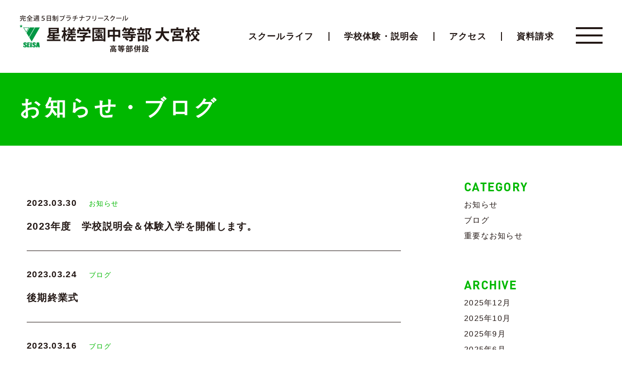

--- FILE ---
content_type: text/html; charset=UTF-8
request_url: https://seisafs.jp/omiya/date/2023/03/
body_size: 6197
content:
<!DOCTYPE html>
<html lang="ja">
<head>
	<!-- Global site tag (gtag.js) - Google Analytics -->
	<script async src="https://www.googletagmanager.com/gtag/js?id=G-QD4WEYN7K7"></script>
	<script>
	  window.dataLayer = window.dataLayer || [];
	  function gtag(){dataLayer.push(arguments);}
	  gtag('js', new Date());

	  gtag('config', 'G-QD4WEYN7K7');
	</script>

    <meta charset="UTF-8">
    <meta name="viewport" content="width=device-width, initial-scale=1.0, minimum-scale=1.0, maximum-scale=1.0, user-scalable=no">
    <title>3月, 2023 | 星槎学園中等部 大宮校</title>
    <link rel="icon" type="image/vnd.microsoft.icon" href="./images/favicon.ico">
    <link rel="apple-touch-icon" href="./images/favicon.png">
    <link rel="stylesheet" href="//stackpath.bootstrapcdn.com/bootstrap/4.4.1/css/bootstrap.min.css" integrity="sha384-Vkoo8x4CGsO3+Hhxv8T/Q5PaXtkKtu6ug5TOeNV6gBiFeWPGFN9MuhOf23Q9Ifjh" crossorigin="anonymous" media="screen">
    <link rel="stylesheet" href="https://seisafs.jp/omiya/wp-content/themes/sg_jh_omiya_cms/css/slick.css" media="screen">
    <link rel="stylesheet" href="https://seisafs.jp/omiya/wp-content/themes/sg_jh_omiya_cms/css/slick-theme.css" media="screen">
    <link rel="stylesheet" href="https://seisafs.jp/omiya/wp-content/themes/sg_jh_omiya_cms/css/style.css">
    
<!-- All In One SEO Pack 3.7.0[523,541] -->
<meta name="robots" content="noindex,follow" />

<script type="application/ld+json" class="aioseop-schema">{"@context":"https://schema.org","@graph":[{"@type":"Organization","@id":"https://seisafs.jp/omiya/#organization","url":"https://seisafs.jp/omiya/","name":"星槎学園中等部 大宮校","sameAs":[]},{"@type":"WebSite","@id":"https://seisafs.jp/omiya/#website","url":"https://seisafs.jp/omiya/","name":"星槎学園中等部 大宮校","publisher":{"@id":"https://seisafs.jp/omiya/#organization"},"potentialAction":{"@type":"SearchAction","target":"https://seisafs.jp/omiya/?s={search_term_string}","query-input":"required name=search_term_string"}},{"@type":"CollectionPage","@id":"https://seisafs.jp/omiya/date/2023/03/#collectionpage","url":"https://seisafs.jp/omiya/date/2023/03/","inLanguage":"ja","name":"月別: 3月 2023","isPartOf":{"@id":"https://seisafs.jp/omiya/#website"},"breadcrumb":{"@id":"https://seisafs.jp/omiya/date/2023/03/#breadcrumblist"}},{"@type":"BreadcrumbList","@id":"https://seisafs.jp/omiya/date/2023/03/#breadcrumblist","itemListElement":[{"@type":"ListItem","position":1,"item":{"@type":"WebPage","@id":"https://seisafs.jp/omiya/","url":"https://seisafs.jp/omiya/","name":"星槎学園中等部 大宮校"}},{"@type":"ListItem","position":2,"item":{"@type":"WebPage","@id":"https://seisafs.jp/omiya/date/2023/","url":"https://seisafs.jp/omiya/date/2023/","name":"年: 2023"}},{"@type":"ListItem","position":3,"item":{"@type":"WebPage","@id":"https://seisafs.jp/omiya/date/2023/03/","url":"https://seisafs.jp/omiya/date/2023/03/","name":"月別: 3月 2023"}}]}]}</script>
<link rel="canonical" href="https://seisafs.jp/omiya/date/2023/03/" />
<!-- All In One SEO Pack -->
<link rel='dns-prefetch' href='//s.w.org' />
		<script type="text/javascript">
			window._wpemojiSettings = {"baseUrl":"https:\/\/s.w.org\/images\/core\/emoji\/12.0.0-1\/72x72\/","ext":".png","svgUrl":"https:\/\/s.w.org\/images\/core\/emoji\/12.0.0-1\/svg\/","svgExt":".svg","source":{"concatemoji":"https:\/\/seisafs.jp\/omiya\/wp-includes\/js\/wp-emoji-release.min.js?ver=5.4.2"}};
			/*! This file is auto-generated */
			!function(e,a,t){var r,n,o,i,p=a.createElement("canvas"),s=p.getContext&&p.getContext("2d");function c(e,t){var a=String.fromCharCode;s.clearRect(0,0,p.width,p.height),s.fillText(a.apply(this,e),0,0);var r=p.toDataURL();return s.clearRect(0,0,p.width,p.height),s.fillText(a.apply(this,t),0,0),r===p.toDataURL()}function l(e){if(!s||!s.fillText)return!1;switch(s.textBaseline="top",s.font="600 32px Arial",e){case"flag":return!c([127987,65039,8205,9895,65039],[127987,65039,8203,9895,65039])&&(!c([55356,56826,55356,56819],[55356,56826,8203,55356,56819])&&!c([55356,57332,56128,56423,56128,56418,56128,56421,56128,56430,56128,56423,56128,56447],[55356,57332,8203,56128,56423,8203,56128,56418,8203,56128,56421,8203,56128,56430,8203,56128,56423,8203,56128,56447]));case"emoji":return!c([55357,56424,55356,57342,8205,55358,56605,8205,55357,56424,55356,57340],[55357,56424,55356,57342,8203,55358,56605,8203,55357,56424,55356,57340])}return!1}function d(e){var t=a.createElement("script");t.src=e,t.defer=t.type="text/javascript",a.getElementsByTagName("head")[0].appendChild(t)}for(i=Array("flag","emoji"),t.supports={everything:!0,everythingExceptFlag:!0},o=0;o<i.length;o++)t.supports[i[o]]=l(i[o]),t.supports.everything=t.supports.everything&&t.supports[i[o]],"flag"!==i[o]&&(t.supports.everythingExceptFlag=t.supports.everythingExceptFlag&&t.supports[i[o]]);t.supports.everythingExceptFlag=t.supports.everythingExceptFlag&&!t.supports.flag,t.DOMReady=!1,t.readyCallback=function(){t.DOMReady=!0},t.supports.everything||(n=function(){t.readyCallback()},a.addEventListener?(a.addEventListener("DOMContentLoaded",n,!1),e.addEventListener("load",n,!1)):(e.attachEvent("onload",n),a.attachEvent("onreadystatechange",function(){"complete"===a.readyState&&t.readyCallback()})),(r=t.source||{}).concatemoji?d(r.concatemoji):r.wpemoji&&r.twemoji&&(d(r.twemoji),d(r.wpemoji)))}(window,document,window._wpemojiSettings);
		</script>
		<style type="text/css">
img.wp-smiley,
img.emoji {
	display: inline !important;
	border: none !important;
	box-shadow: none !important;
	height: 1em !important;
	width: 1em !important;
	margin: 0 .07em !important;
	vertical-align: -0.1em !important;
	background: none !important;
	padding: 0 !important;
}
</style>
	<link rel='stylesheet' id='wp-block-library-css'  href='https://seisafs.jp/omiya/wp-includes/css/dist/block-library/style.min.css?ver=5.4.2' type='text/css' media='all' />
<link rel='stylesheet' id='contact-form-7-css'  href='https://seisafs.jp/omiya/wp-content/plugins/contact-form-7/includes/css/styles.css?ver=5.2.1' type='text/css' media='all' />
<script type='text/javascript' src='https://seisafs.jp/omiya/wp-includes/js/jquery/jquery.js?ver=1.12.4-wp'></script>
<script type='text/javascript' src='https://seisafs.jp/omiya/wp-includes/js/jquery/jquery-migrate.min.js?ver=1.4.1'></script>
<link rel='https://api.w.org/' href='https://seisafs.jp/omiya/wp-json/' />
<link rel="EditURI" type="application/rsd+xml" title="RSD" href="https://seisafs.jp/omiya/xmlrpc.php?rsd" />
<link rel="wlwmanifest" type="application/wlwmanifest+xml" href="https://seisafs.jp/omiya/wp-includes/wlwmanifest.xml" /> 
<meta name="generator" content="WordPress 5.4.2" />

<!-- BEGIN: WP Social Bookmarking Light HEAD --><script>
    (function (d, s, id) {
        var js, fjs = d.getElementsByTagName(s)[0];
        if (d.getElementById(id)) return;
        js = d.createElement(s);
        js.id = id;
        js.src = "//connect.facebook.net/en_US/sdk.js#xfbml=1&version=v2.7";
        fjs.parentNode.insertBefore(js, fjs);
    }(document, 'script', 'facebook-jssdk'));
</script>
<style type="text/css">.wp_social_bookmarking_light{
    border: 0 !important;
    padding: 10px 0 20px 0 !important;
    margin: 0 !important;
}
.wp_social_bookmarking_light div{
    float: left !important;
    border: 0 !important;
    padding: 0 !important;
    margin: 0 5px 0px 0 !important;
    min-height: 30px !important;
    line-height: 18px !important;
    text-indent: 0 !important;
}
.wp_social_bookmarking_light img{
    border: 0 !important;
    padding: 0;
    margin: 0;
    vertical-align: top !important;
}
.wp_social_bookmarking_light_clear{
    clear: both !important;
}
#fb-root{
    display: none;
}
.wsbl_facebook_like iframe{
    max-width: none !important;
}
.wsbl_pinterest a{
    border: 0px !important;
}
</style>
<!-- END: WP Social Bookmarking Light HEAD -->
</head>
<body>

<header id="header">
	<div class="inner d-flex justify-content-between align-items-center">
		<h1 class="logo"><a href="https://seisafs.jp/omiya/"><img src="https://seisafs.jp/omiya/wp-content/themes/sg_jh_omiya_cms/images/logo.png" height="81" width="372" alt="完全週５日制プラチナフリースクール 星槎学園中等部 大宮校 高等部併設"></a></h1>
		<nav class="pcNavi pc">
			<ul class="list-unstyled d-flex">
				<li><a href="https://seisafs.jp/omiya/schoollife">スクールライフ</a></li>
				<li><a href="https://seisafs.jp/omiya/opencampus">学校体験・説明会</a></li>
				<li><a href="https://seisafs.jp/omiya/access">アクセス</a></li>
				<li><a href="https://form2.seisa.ac.jp/gakuen/index.html" target="_blank" rel="noopener">資料請求</a></li>
			</ul>
		</nav>
		<div id="menuBtn"><span></span></div>
	</div>
</header>

<div class="gNavi">
	<div class="close"><span></span></div>
<nav>
	<h2>星槎について</h2>
	<ul class="subnavi list-unstyled">
		<li><a href="https://seisafs.jp/omiya/about">星槎について</a></li>
		<li><a href="https://seisafs.jp/omiya/about/outline">キャンパス概要</a></li>
		<li><a href="https://seisafs.jp/omiya/about/philosophy">星槎の理念・建学の精神</a></li>
		<li><a href="https://seisafs.jp/omiya/about/history">沿革</a></li>
	</ul>

	<h2>スクールライフ</h2>
	<ul class="subnavi list-unstyled">
		<li><a href="https://seisafs.jp/omiya/schoollife">オーダーメイドのスクールライフ</a></li>
		<li><a href="https://seisafs.jp/omiya/schoollife/platinum-challenge-program">プラチナチャレンジプログラムについて</a></li>
		<li><a href="https://seisafs.jp/omiya/schoollife/empathy">共感理解教育について</a></li>
		<li><a href="https://seisafs.jp/omiya/schoollife/club">学校生活・クラブ活動</a></li>
		<li><a href="https://seisafs.jp/omiya/schoollife/event">学校行事</a></li>
		<li><a href="https://seisafs.jp/omiya/schoollife/support">サポート体制</a></li>
		<li><a href="https://seisafs.jp/omiya/schoollife/freeschool">星槎プラチナフリースクール</a></li>
	</ul>

	<h2>入学情報</h2>
	<ul class="subnavi list-unstyled">
		<li><a href="https://seisafs.jp/omiya/admission">新入生募集</a></li>
		<li><a href="https://seisafs.jp/omiya/admission/transference">転入生募集</a></li>
		<li><a href="https://seisafs.jp/omiya/admission/tuition-support">学費サポートプラン</a></li>
	</ul>

	<ul class="solo list-unstyled">
		<li><a href="https://seisafs.jp/omiya/future">卒業後の進路</a></li>
		<li><a href="https://seisafs.jp/omiya/opencampus">学校体験・説明会</a></li>
	</ul>
</nav>

<nav>
	<ul class="solo list-unstyled">
		<li><a href="https://form2.seisa.ac.jp/gakuen/index.html" target="_blank" rel="noopener">資料請求</a></li>
		<li><a href="https://seisafs.jp/omiya/guardian">保護者の皆さま</a></li>
		<li><a href="https://seisafs.jp/omiya/privacy">プライバシーポリシー</a></li>
		<li><a href="https://seisafs.jp/omiya/contact">お問い合わせフォーム</a></li>
	</ul>
</nav></div>

<div id="mvSub">
	<div class="inner d-flex align-items-center">
				<h2>お知らせ・ブログ</h2>
			</div>
</div>

<div id="container">

	
	<section class="newsSec" id="newsSec01">
		<div class="inner row justify-content-between">
			<main id="main" class="col-md-8">
				<ul class="newsList list-unstyled">
									<li>
						<p class="data"><time>2023.03.30</time>
						<span class="cateauthor"><a href="https://seisafs.jp/omiya/category/schoolnews/" rel="category tag">お知らせ</a><!--｜ goda--></span> </p>
						<p class="newsTit"><a href="https://seisafs.jp/omiya/schoolnews/1010/" class="row no-gutters">2023年度　学校説明会＆体験入学を開催します。</a></p>
					</li>
									<li>
						<p class="data"><time>2023.03.24</time>
						<span class="cateauthor"><a href="https://seisafs.jp/omiya/category/schoolblog/" rel="category tag">ブログ</a><!--｜ goda--></span> </p>
						<p class="newsTit"><a href="https://seisafs.jp/omiya/schoolblog/1002/" class="row no-gutters">後期終業式</a></p>
					</li>
									<li>
						<p class="data"><time>2023.03.16</time>
						<span class="cateauthor"><a href="https://seisafs.jp/omiya/category/schoolblog/" rel="category tag">ブログ</a><!--｜ goda--></span> </p>
						<p class="newsTit"><a href="https://seisafs.jp/omiya/schoolblog/993/" class="row no-gutters">フェンシング・射撃体験</a></p>
					</li>
								</ul>

			    <div id="pager">
			        			    </div>
			</main>

			<div id="sidebar" class="col-md-3">
	<aside class="category">
		<h3 class="sideTit">CATEGORY</h3>
		<div class="cateList">
			<ul class="list-unstyled">
					<li class="cat-item cat-item-3"><a href="https://seisafs.jp/omiya/category/schoolnews/">お知らせ</a>
</li>
	<li class="cat-item cat-item-4"><a href="https://seisafs.jp/omiya/category/schoolblog/">ブログ</a>
</li>
	<li class="cat-item cat-item-2"><a href="https://seisafs.jp/omiya/category/important/">重要なお知らせ</a>
</li>
			</ul>
		</div>
	</aside>
	<aside>
		<h3 class="sideTit">ARCHIVE</h3>
		<div class="monthly">
			<ul class="list-unstyled">
					<li><a href='https://seisafs.jp/omiya/date/2025/12/'>2025年12月</a></li>
	<li><a href='https://seisafs.jp/omiya/date/2025/10/'>2025年10月</a></li>
	<li><a href='https://seisafs.jp/omiya/date/2025/09/'>2025年9月</a></li>
	<li><a href='https://seisafs.jp/omiya/date/2025/06/'>2025年6月</a></li>
	<li><a href='https://seisafs.jp/omiya/date/2025/05/'>2025年5月</a></li>
	<li><a href='https://seisafs.jp/omiya/date/2025/01/'>2025年1月</a></li>
	<li><a href='https://seisafs.jp/omiya/date/2024/11/'>2024年11月</a></li>
	<li><a href='https://seisafs.jp/omiya/date/2024/09/'>2024年9月</a></li>
	<li><a href='https://seisafs.jp/omiya/date/2024/08/'>2024年8月</a></li>
	<li><a href='https://seisafs.jp/omiya/date/2024/06/'>2024年6月</a></li>
	<li><a href='https://seisafs.jp/omiya/date/2024/04/'>2024年4月</a></li>
	<li><a href='https://seisafs.jp/omiya/date/2023/12/'>2023年12月</a></li>
	<li><a href='https://seisafs.jp/omiya/date/2023/11/'>2023年11月</a></li>
	<li><a href='https://seisafs.jp/omiya/date/2023/10/'>2023年10月</a></li>
	<li><a href='https://seisafs.jp/omiya/date/2023/09/'>2023年9月</a></li>
	<li><a href='https://seisafs.jp/omiya/date/2023/08/'>2023年8月</a></li>
	<li><a href='https://seisafs.jp/omiya/date/2023/07/'>2023年7月</a></li>
	<li><a href='https://seisafs.jp/omiya/date/2023/06/'>2023年6月</a></li>
	<li><a href='https://seisafs.jp/omiya/date/2023/05/'>2023年5月</a></li>
	<li><a href='https://seisafs.jp/omiya/date/2023/04/'>2023年4月</a></li>
	<li><a href='https://seisafs.jp/omiya/date/2023/03/' aria-current="page">2023年3月</a></li>
	<li><a href='https://seisafs.jp/omiya/date/2023/02/'>2023年2月</a></li>
	<li><a href='https://seisafs.jp/omiya/date/2023/01/'>2023年1月</a></li>
	<li><a href='https://seisafs.jp/omiya/date/2022/11/'>2022年11月</a></li>
	<li><a href='https://seisafs.jp/omiya/date/2022/10/'>2022年10月</a></li>
	<li><a href='https://seisafs.jp/omiya/date/2022/09/'>2022年9月</a></li>
	<li><a href='https://seisafs.jp/omiya/date/2022/07/'>2022年7月</a></li>
	<li><a href='https://seisafs.jp/omiya/date/2022/06/'>2022年6月</a></li>
	<li><a href='https://seisafs.jp/omiya/date/2022/05/'>2022年5月</a></li>
	<li><a href='https://seisafs.jp/omiya/date/2022/04/'>2022年4月</a></li>
	<li><a href='https://seisafs.jp/omiya/date/2022/03/'>2022年3月</a></li>
	<li><a href='https://seisafs.jp/omiya/date/2022/02/'>2022年2月</a></li>
	<li><a href='https://seisafs.jp/omiya/date/2022/01/'>2022年1月</a></li>
	<li><a href='https://seisafs.jp/omiya/date/2021/12/'>2021年12月</a></li>
	<li><a href='https://seisafs.jp/omiya/date/2021/11/'>2021年11月</a></li>
	<li><a href='https://seisafs.jp/omiya/date/2021/10/'>2021年10月</a></li>
	<li><a href='https://seisafs.jp/omiya/date/2021/09/'>2021年9月</a></li>
	<li><a href='https://seisafs.jp/omiya/date/2021/08/'>2021年8月</a></li>
	<li><a href='https://seisafs.jp/omiya/date/2021/07/'>2021年7月</a></li>
	<li><a href='https://seisafs.jp/omiya/date/2021/06/'>2021年6月</a></li>
	<li><a href='https://seisafs.jp/omiya/date/2021/05/'>2021年5月</a></li>
	<li><a href='https://seisafs.jp/omiya/date/2021/04/'>2021年4月</a></li>
	<li><a href='https://seisafs.jp/omiya/date/2020/10/'>2020年10月</a></li>
	<li><a href='https://seisafs.jp/omiya/date/2020/09/'>2020年9月</a></li>
	<li><a href='https://seisafs.jp/omiya/date/2020/08/'>2020年8月</a></li>
			</ul>
		</div>
	</aside>
</div>		</div>
			</section>


</div>
<!--//container-->



</div><!--#container-->

<section id="footerCta">
	<div class="inner">
		<h2 class="dinHeadline"><span class="din">Contact</span><span class="ja">お問い合わせ</span></h2>
		<ul class="btnArea list-unstyled d-md-flex justify-content-between">
			<li><a href="tel:048-788-2470"><small>TEL.</small> 048-788-2470</a></li>
			<li><a href="https://seisafs.jp/omiya/contact" class="contact">お問い合わせフォーム</a></li>
			<li><a href="https://form2.seisa.ac.jp/gakuen/index.html" target="_blank" rel="noopener" class="request">資料請求</a></li>
		</ul>
	</div>
</section>
<footer id="footer">
	<div class="inner d-md-flex justify-content-between">
		<div class="logoArea">
			<p class="flogo"><img src="https://seisafs.jp/omiya/wp-content/themes/sg_jh_omiya_cms/images/flogo.png" height="93" width="345" alt="星槎大宮キャンパス2号館(土呂駅前館) 星槎学園中等部 大宮校 /星槎プラチナフリースクール"></p>
			<p class="address">〒331-0804 埼玉県さいたま市<br class="sp">北区土呂町2-12-10</p>
			<p class="tel">TEL.048-788-2470　<br class="sp">FAX.048-788-2471</p>
			<p class="copy pc">© 星槎学園中等部 大宮校, All rights reserved.</p>

			<!-- アカデミーリンクPC -->
			<p class="mt-5 pc">
				<a href="https://seisahighschool.ed.jp/academy/" rel="noopener noreferrer" target="_blank">
					<img src="https://seisafs.jp/omiya/wp-content/themes/sg_jh_omiya_cms/images/bnr_seisaacademy.jpg" height="100" width="510" alt="星槎アカデミー">
				</a>
			</p>

		</div>
		<div class="footerNavi d-md-flex">
			<ul class="list-unstyled">
				<li><a href="https://seisafs.jp/omiya/">・HOME</a></li>
				<li><a href="https://seisafs.jp/omiya/about">・星槎について</a></li>
				<li><a href="https://seisafs.jp/omiya/admission">・入学情報</a></li>
				<li><a href="https://seisafs.jp/omiya/opencampus">・学校体験・説明会</a></li>
			</ul>
			<ul class="list-unstyled d-flex flex-column justify-content-end">
				<li><a href="https://seisafs.jp/omiya/schoollife">・スクールライフ</a></li>
				<li><a href="https://seisafs.jp/omiya/future">・卒業後の進路</a></li>
				<li><a href="https://seisafs.jp/omiya/privacy">・プライバシーポリシー</a></li>
			</ul>
		</div>
		<!-- アカデミーリンクsp -->
			<p class="mt-5 mb-5 sp">
				<a href="https://seisahighschool.ed.jp/academy/" rel="noopener noreferrer" target="_blank">
					<img src="https://seisafs.jp/omiya/wp-content/themes/sg_jh_omiya_cms/images/bnr_seisaacademy.jpg" height="100" width="510" alt="星槎アカデミー">
				</a>
			</p>

		<p class="copy sp">© 星槎学園中等部 大宮校, All rights reserved.</p>
	</div>
</footer>
<div class="footer-fixNav">
	<ul class="list-unstyled d-flex flex-nowrap">
		<li><a href="https://seisafs.jp/omiya/opencampus" class="opencampus">学校体験・<br class="sp">説明会</a></li>
		<li><a href="https://seisafs.jp/omiya/access" class="access">アクセス<br class="sp">マップ</a></li>
		<li><a href="https://form2.seisa.ac.jp/gakuen/index.html" target="_blank" rel="noopener" class="request">資料請求</a></li>
		<li><a href="https://seisafs.jp/omiya/contact" class="contact">お問い合わせ<br class="sp">フォーム</a></li>
	</ul>
</div>

<div id="goTop"><a href="#"><img src="https://seisafs.jp/omiya/wp-content/themes/sg_jh_omiya_cms/images/gotop.svg" height="80" width="80" alt="ページの先頭に戻る"></a>	</div>

<script src="//code.jquery.com/jquery-3.4.1.min.js" integrity="sha256-CSXorXvZcTkaix6Yvo6HppcZGetbYMGWSFlBw8HfCJo=" crossorigin="anonymous"></script>
<script src="https://seisafs.jp/omiya/wp-content/themes/sg_jh_omiya_cms/js/bootstrap.min.js"></script>
<script src="https://seisafs.jp/omiya/wp-content/themes/sg_jh_omiya_cms/js/slick.min.js"></script>
<script src="https://seisafs.jp/omiya/wp-content/themes/sg_jh_omiya_cms/js/common.js"></script>
<script>
$(document).ready(function(){
  $('.slickslider').slick({
    autoplay: true,
    arrows: false,
    dots: true,
    fade: true
  });
});

</script>

<!-- BEGIN: WP Social Bookmarking Light FOOTER -->    <script>!function(d,s,id){var js,fjs=d.getElementsByTagName(s)[0],p=/^http:/.test(d.location)?'http':'https';if(!d.getElementById(id)){js=d.createElement(s);js.id=id;js.src=p+'://platform.twitter.com/widgets.js';fjs.parentNode.insertBefore(js,fjs);}}(document, 'script', 'twitter-wjs');</script><!-- END: WP Social Bookmarking Light FOOTER -->
<script type='text/javascript'>
/* <![CDATA[ */
var wpcf7 = {"apiSettings":{"root":"https:\/\/seisafs.jp\/omiya\/wp-json\/contact-form-7\/v1","namespace":"contact-form-7\/v1"}};
/* ]]> */
</script>
<script type='text/javascript' src='https://seisafs.jp/omiya/wp-content/plugins/contact-form-7/includes/js/scripts.js?ver=5.2.1'></script>
<script type='text/javascript' src='https://seisafs.jp/omiya/wp-includes/js/wp-embed.min.js?ver=5.4.2'></script>
</body>
</html>




--- FILE ---
content_type: text/css
request_url: https://seisafs.jp/omiya/wp-content/themes/sg_jh_omiya_cms/css/style.css
body_size: 17615
content:
@charset "UTF-8";
@font-face {
  font-family: "DIN Bold";
  font-style: normal;
  font-weight: normal;
  src: local("DIN Bold"), url("../fonts/DIN Bold.otf") format("opentype");
}
/*
 * Theme Name: CMS THEME v1.0
 * Description:
 * Author:
 * Version: 1.0
 * */
/* css start */
@font-face {
  font-family: "DIN Bold";
  font-style: normal;
  font-weight: normal;
  src: local("DIN Bold"), url("../fonts/DIN Bold.otf") format("opentype");
}
/************************************************
	Setting
************************************************ */
* {
  -webkit-transition: opacity 0.2s ease-out, color 0.1s ease-out, background-color 0.2s ease-out, border-radius 0.2s ease-out, text-shadow 0.2s ease-out, -webkit-box-shadow 0.2s ease-out, -webkit-transform 0.2s ease-out;
  transition: opacity 0.2s ease-out, color 0.1s ease-out, background-color 0.2s ease-out, border-radius 0.2s ease-out, text-shadow 0.2s ease-out, -webkit-box-shadow 0.2s ease-out, -webkit-transform 0.2s ease-out;
  transition: opacity 0.2s ease-out, color 0.1s ease-out, background-color 0.2s ease-out, border-radius 0.2s ease-out, box-shadow 0.2s ease-out, text-shadow 0.2s ease-out, transform 0.2s ease-out;
  transition: opacity 0.2s ease-out, color 0.1s ease-out, background-color 0.2s ease-out, border-radius 0.2s ease-out, box-shadow 0.2s ease-out, text-shadow 0.2s ease-out, transform 0.2s ease-out, -webkit-box-shadow 0.2s ease-out, -webkit-transform 0.2s ease-out;
  -webkit-transition: opacity 0.2s ease-out, color 0.1s ease-out, background-color 0.2s ease-out, border-radius 0.2s ease-out, box-shadow 0.2s ease-out, text-shadow 0.2s ease-out, -webkit-transform 0.2s ease-out;
}

*, *:before, *:after {
  -webkit-box-sizing: border-box;
  box-sizing: border-box;
}

html {
  font-size: 14px;
}

body {
  color: #231815;
  font-size: 1.143rem;
  font-family: "ヒラギノ角ゴ Pro", "Hiragino Kaku Gothic Pro", "游ゴシック Medium", "Yu Gothic Medium", "游ゴシック", "Yu Gothic", YuGothic, "メイリオ", Meiryo, sans-serif;
  letter-spacing: 0.08em;
  background: #fff;
  line-height: 2;
  -webkit-text-size-adjust: none;
}

/* link */
a {
  text-decoration: none;
  color: #231815;
}

a:hover {
  text-decoration: none;
  color: #231815;
}

a img {
  background-color: rgba(255, 255, 255, 0.01);
}

a:hover img {
  opacity: 0.8;
}

/* clear */
.cf {
  zoom: 1;
}

.cf, .cf:before {
  content: "";
  display: table;
}

.cf:after {
  clear: both;
}

.clear {
  clear: both;
}

/* ul ol*/
ul, ol {
  margin: 0;
  padding: 0;
}

img {
  max-width: 100%;
  height: auto;
}

.svg_fff {
  fill: #fff;
}

.bgBlue {
  background: #DCEBEB;
}

input[type=text], input[type=email], input[type=tel], input[type=submit], input[type=button], textarea, select {
  -webkit-appearance: none;
  -moz-appearance: none;
  appearance: none;
}

@media screen and (min-width: 769px) {
  .sp {
    display: none !important;
  }
}
@media screen and (max-width: 768px) {
  .pc {
    display: none !important;
  }
}
@font-face {
  font-family: "DIN Bold";
  font-style: normal;
  font-weight: normal;
  src: local("DIN Bold"), url("../fonts/DIN Bold.otf") format("opentype");
}
/************************************************
	PC
************************************************ */
/************************************************
	汎用
************************************************ */
.clr_green {
  color: #00B800;
}

.din {
  font-family: "DIN Bold";
}

.bg01 {
  background: #DCEBEB;
}

.bg02 {
  background: #F0EBDC;
}

.bg03 {
  background: #FAF5EB;
}

.bgmc {
  background: #00B800;
}

.tar {
  text-align: right;
}

section {
  padding: 70px 0;
}
section p {
  margin-bottom: 0;
}
section p.txt {
  text-align: justify;
}

.inner {
  width: 1200px;
  margin: 0 auto;
  position: relative;
}

#goTop {
  position: fixed;
  bottom: 150px;
  right: 40px;
  z-index: 999;
  opacity: 0;
  visibility: hidden;
  -webkit-transition: opacity 0.8s ease, visibility 0.8s ease;
  transition: opacity 0.8s ease, visibility 0.8s ease;
}
#goTop.is-show {
  opacity: 1;
  visibility: visible;
}

.dinHeadline .din {
  font-family: "DIN Bold";
  font-size: 3.715rem;
  letter-spacing: 0.05em;
  display: block;
  text-align: center;
}
.dinHeadline .ja {
  font-size: 1.429rem;
  font-weight: bold;
  letter-spacing: 0.2em;
  display: block;
  text-align: center;
  margin-top: 10px;
}

.underHeadline {
  border-bottom: 2px solid #00B800;
  margin-bottom: 40px;
}
.underHeadline span {
  display: block;
  font-size: 2rem;
  font-weight: bold;
  letter-spacing: 0.1em;
  position: relative;
  padding-bottom: 15px;
}
.underHeadline span:before {
  content: "";
  background: url(../images/arrow_tri.svg);
  width: 16px;
  height: 25px;
  display: inline-block;
  vertical-align: baseline;
  margin-right: 10px;
}

.underHeadline-in {
  border-bottom: 2px solid #00B800;
  font-size: 2rem;
  font-weight: bold;
  letter-spacing: 0.1em;
  position: relative;
  padding-bottom: 15px;
  margin-bottom: 40px;
}
.underHeadline-in:before {
  content: "";
  background: url(../images/arrow_tri.svg);
  width: 16px;
  height: 25px;
  display: inline-block;
  vertical-align: baseline;
  margin-right: 10px;
}

.greenHeadline {
  background: #00B800;
  border-radius: 12px;
  color: #fff;
  width: 520px;
  padding: 15px 0;
  text-align: center;
  font-size: 1.785rem;
  font-weight: bold;
  margin: 0 auto 40px;
}

.arrowHeadline {
  text-align: center;
  margin-bottom: 70px;
}
.arrowHeadline span {
  font-size: 2rem;
  font-weight: bold;
  display: inline-block;
  position: relative;
}
.arrowHeadline span:before {
  content: "";
  background: url(../images/arrow_headline.png) no-repeat;
  background-size: cover;
  width: 52px;
  height: 19px;
  position: absolute;
  top: 50%;
  -webkit-transform: translateY(-50%);
          transform: translateY(-50%);
  left: -80px;
}
.arrowHeadline span:after {
  content: "";
  background: url(../images/arrow_headline.png) no-repeat;
  background-size: cover;
  width: 52px;
  height: 19px;
  position: absolute;
  top: 50%;
  right: -130px;
  -webkit-transform: rotate(180deg) translateY(-50%);
          transform: rotate(180deg) translateY(-50%);
  -webkit-transform-origin: 0 0;
          transform-origin: 0 0;
}

.slashHeadline {
  text-align: center;
  margin-bottom: 30px;
}
.slashHeadline span {
  color: #00B800;
  font-size: 1.714rem;
  font-weight: bold;
  position: relative;
}
.slashHeadline span:before {
  content: "";
  background: url(../images/icon_slash.png) no-repeat;
  background-size: cover;
  width: 15px;
  height: 20px;
  position: absolute;
  top: 50%;
  -webkit-transform: translateY(-50%);
          transform: translateY(-50%);
  left: -30px;
}
.slashHeadline span:after {
  content: "";
  background: url(../images/icon_slash.png) no-repeat;
  background-size: cover;
  width: 15px;
  height: 20px;
  position: absolute;
  top: 50%;
  right: -30px;
  -webkit-transform: scale(-1, 1) translateY(-50%);
          transform: scale(-1, 1) translateY(-50%);
}

.baigeHeadline {
  background: #F0EBDC;
  padding: 20px 0;
  margin-top: 80px;
  margin-bottom: 30px;
}
.baigeHeadline span {
  display: block;
  font-size: 1.714rem;
  font-weight: bold;
  letter-spacing: 0.1em;
}
.baigeHeadline .inner {
  width: 1000px;
}

/************************************************
	header
************************************************ */
#header .inner {
  height: 150px;
}
#header .pcNavi {
  padding-right: 70px;
}
#header .pcNavi li {
  font-size: 1.286rem;
  font-weight: bold;
  line-height: 1;
}
#header .pcNavi li:nth-of-type(n+2) {
  border-left: 2px solid #231815;
}
#header .pcNavi li a {
  padding: 0 30px;
}
#header .pcNavi li a:hover {
  color: #00B800;
}
#header #menuBtn {
  position: absolute;
  top: 50px;
  right: 0;
  width: 55px;
  height: 45px;
  cursor: pointer;
}
#header #menuBtn span {
  position: absolute;
  top: 50%;
  -webkit-transform: translateY(-50%);
          transform: translateY(-50%);
  width: 100%;
  height: 4px;
  background: #231815;
  display: inline-block;
}
#header #menuBtn span:before, #header #menuBtn span:after {
  position: absolute;
  content: "";
  width: 100%;
  height: 4px;
  background: #231815;
  left: 0;
}
#header #menuBtn span:before {
  top: -15px;
}
#header #menuBtn span:after {
  bottom: -15px;
}

/************************************************
	gnavi
************************************************ */
.gNavi {
  width: 50%;
  background: #00B800;
  position: fixed;
  top: 0;
  right: -100%;
  bottom: 0;
  z-index: 9999;
  -webkit-transition: 0.3s all ease-out;
  transition: 0.3s all ease-out;
  overflow-y: auto;
  padding-top: 90px;
}
.gNavi .close {
  position: fixed;
  top: 20px;
  right: 20px;
  width: 35px;
  height: 35px;
  display: none;
  z-index: 9999;
}
.gNavi .close:before {
  content: "";
  width: 3px;
  height: 35px;
  background: #fff;
  display: block;
  position: absolute;
  left: 50%;
  -webkit-transform: translateX(-50%) rotate(45deg);
          transform: translateX(-50%) rotate(45deg);
  -webkit-transform-origin: center;
          transform-origin: center;
}
.gNavi .close:after {
  content: "";
  width: 3px;
  height: 35px;
  background: #fff;
  display: block;
  position: absolute;
  left: 50%;
  -webkit-transform: translateX(-50%) rotate(-45deg);
          transform: translateX(-50%) rotate(-45deg);
  -webkit-transform-origin: center;
          transform-origin: center;
}
.gNavi nav {
  border-top: 2px solid #fff;
  padding: 40px;
}
.gNavi h2, .gNavi ul li a {
  font-size: 1.714rem;
  font-weight: bold;
  color: #fff;
}
.gNavi h2:nth-of-type(n+2) {
  margin-top: 20px;
}
.gNavi ul li a:hover {
  border-bottom: 2px solid #fff;
}
.gNavi .subnavi {
  margin-top: 15px;
  margin-left: 1.5em;
}
.gNavi .subnavi li:before {
  content: "◀︎";
  -webkit-transform: rotate(180deg);
          transform: rotate(180deg);
  color: #fff;
  display: inline-block;
  font-size: 1rem;
  vertical-align: text-bottom;
  margin-right: 0.5em;
}
.gNavi .subnavi li a {
  font-weight: normal;
}
.gNavi .solo li:nth-of-type(n+2) {
  margin-top: 20px;
}
.gNavi nav:nth-of-type(1) .solo {
  margin-top: 20px;
}

.gNavi.open {
  right: 0;
  display: block;
  z-index: 9999;
  visibility: visible;
}
.gNavi.open .close {
  display: block;
}
.gNavi.open ul li {
  opacity: 1;
}

/************************************************
	mv sub
************************************************ */
#mvSub {
  background: #00B800;
  height: 150px;
}
#mvSub .inner {
  height: 100%;
}
#mvSub h2 {
  color: #fff;
  font-size: 3.142rem;
  font-weight: bold;
  letter-spacing: 0.15em;
}
#mvSub h2.freeschool {
  font-size: 2.571rem;
  letter-spacing: 0.1em;
}
#mvSub h2.freeschool span {
  font-size: 80%;
}
#mvSub h2.freeschool small {
  font-size: 1.286rem;
  letter-spacing: 0;
}

/************************************************
	cta
************************************************ */
#footerCta {
  background: #DCEBEB;
  padding: 70px 0;
}
#footerCta h2 {
  margin-bottom: 70px;
}
#footerCta .btnArea li a {
  display: block;
  width: 385px;
  border: 3px solid #00B800;
  text-align: center;
  font-size: 1.785rem;
  color: #00B800;
  font-weight: bold;
  line-height: 96px;
  background: #fff;
  letter-spacing: 0.15em;
  position: relative;
}
#footerCta .btnArea li a:after {
  content: "";
  width: 40px;
  height: 40px;
  border-right: 20px solid #00B800;
  border-bottom: 20px solid #00B800;
  border-top: 20px solid transparent;
  border-left: 20px solid transparent;
  position: absolute;
  bottom: 0;
  right: 0;
}
#footerCta .btnArea li a:hover {
  background: #00B800;
  color: #fff;
}

/************************************************
	footer
************************************************ */
#footer .inner {
  padding: 60px 100px 160px;
}
#footer .logoArea .address {
  margin-top: 25px;
  margin-bottom: 0;
}
#footer .logoArea .tel {
  margin-bottom: 30px;
}
#footer .footerNavi ul {
  height: 123px;
  border-left: 2px solid #231815;
  padding-left: 25px;
  margin-left: 50px;
}
#footer .footerNavi li {
  font-size: 1.071rem;
}
#footer .footerNavi li a:hover {
  color: #00B800;
}

.footer-fixNav {
  background: #fff;
  position: fixed;
  bottom: -100%;
  left: 0;
  right: 0;
  width: 100%;
  -webkit-transition: 0.5s all ease-out;
  transition: 0.5s all ease-out;
}
.footer-fixNav li {
  -webkit-box-flex: 1;
      -ms-flex: 1;
          flex: 1;
  border: 1px solid #fff;
}
.footer-fixNav li a {
  display: block;
  background: #00B800;
  height: 100px;
  font-size: 1.571rem;
  font-weight: bold;
  color: #fff;
  letter-spacing: 0.15em;
  position: relative;
  text-align: center;
  padding: 33px 0;
}
.footer-fixNav li a:hover {
  opacity: 0.7;
}
.footer-fixNav li a:after {
  content: "";
  display: inline-block;
  vertical-align: text-bottom;
  margin-left: 5px;
}
.footer-fixNav li a.opencampus:after {
  background: url(../images/ico_footer_open.svg) no-repeat;
  width: 39px;
  height: 22px;
}
.footer-fixNav li a.access:after {
  background: url(../images/ico_footer_access.svg) no-repeat;
  width: 16px;
  height: 26px;
}
.footer-fixNav li a.request:after {
  background: url(../images/ico_footer_shiryo.svg) no-repeat;
  width: 24px;
  height: 21px;
}
.footer-fixNav li a.contact:after {
  background: url(../images/ico_footer_contact.svg) no-repeat;
  width: 25px;
  height: 18px;
}
.footer-fixNav.fixed {
  bottom: 0;
}

@media screen and (max-width: 1180px) {
  .footer-fixNav li a {
    font-size: 1.286rem;
  }
}
@media screen and (max-width: 980px) {
  .footer-fixNav li a {
    font-size: 1.143rem;
  }
  .footer-fixNav li a:after {
    content: none;
  }
}
/************************************************
	pager
************************************************ */
/************************************************
	explainパーツ
************************************************ */
.explain {
  border-radius: 12px;
  padding: 15px;
}
.explain dt {
  border-radius: 12px;
  width: 340px;
  font-size: 1.857rem;
  font-weight: bold;
  text-align: center;
  display: -webkit-box;
  display: -ms-flexbox;
  display: flex;
  -webkit-box-pack: center;
      -ms-flex-pack: center;
          justify-content: center;
  line-height: 1.2;
}
.explain dt span {
  -ms-flex-item-align: center;
      -ms-grid-row-align: center;
      align-self: center;
}
.explain dd {
  padding-left: 30px;
  width: calc(100% - 340px);
  text-align: justify;
}

/************************************************
	programパーツ
************************************************ */
.program ul {
  width: 48.5%;
}
.program ul li {
  border-radius: 12px;
  margin-top: 45px;
  padding: 30px;
}
.program ul li h4 {
  background: #00B800;
  color: #fff;
  font-weight: bold;
  text-align: center;
  font-size: 1.857rem;
  border-radius: 12px;
  padding: 15px 0;
  margin-bottom: 35px;
}
.program ul li > div .txtClm {
  width: 260px;
}
.program ul li > div .txtClm .lead {
  font-size: 1.429rem;
  font-weight: bold;
  line-height: 1.5;
  margin-bottom: 20px;
}
.program ul li > .txtClm .lead {
  font-size: 1.429rem;
  font-weight: bold;
  line-height: 1.5;
  margin-bottom: 20px;
}
.program ul li > .imgClm {
  margin-top: 30px;
}

/************************************************
	naibushingaku
************************************************ */
.naibushingaku {
  margin-top: 50px;
  padding: 40px;
}
.naibushingaku .txtClm {
  width: 700px;
}
.naibushingaku .txtClm h4 {
  background: #00B800;
  color: #fff;
  font-size: 1.643rem;
  font-weight: bold;
  border-radius: 25px;
  padding: 10px;
  text-align: center;
  margin-bottom: 20px;
}

/************************************************
	SP
************************************************ */
@media screen and (max-width: 768px) {
  /************************************************
  	汎用
  ************************************************ */
  body {
    font-size: 1rem;
  }
  section {
    padding: 20px 0;
  }
  .inner {
    width: 100%;
    padding: 0 15px;
  }
  .dinHeadline .din {
    font-size: 1.429rem;
  }
  .dinHeadline .ja {
    font-size: 0.714rem;
  }
  .underHeadline {
    margin-bottom: 20px;
  }
  .underHeadline span {
    font-size: 1.286rem;
    padding: 0 15px 5px 30px;
  }
  .underHeadline span:before {
    content: "";
    background: url(../images/arrow_tri.svg);
    background-size: cover;
    width: 10px;
    height: 16px;
    position: absolute;
    top: 50%;
    -webkit-transform: translateY(-50%);
            transform: translateY(-50%);
    left: 15px;
    margin-right: 0;
  }
  .underHeadline-in {
    font-size: 1.286rem;
    margin-bottom: 20px;
    padding: 5px 15px 5px 15px;
  }
  .underHeadline-in:before {
    content: "";
    background: url(../images/arrow_tri.svg);
    background-size: cover;
    width: 10px;
    height: 16px;
    position: absolute;
    top: 50%;
    -webkit-transform: translateY(-50%);
            transform: translateY(-50%);
    left: 0;
    margin-right: 0;
  }
  .greenHeadline {
    border-radius: 5px;
    width: 100%;
    padding: 15px 0;
    font-size: 1.143rem;
    margin: 0 auto 20px;
  }
  .arrowHeadline {
    text-align: center;
    margin-bottom: 20px;
  }
  .arrowHeadline span {
    font-size: 1.143rem;
    letter-spacing: 0;
  }
  .arrowHeadline span:before {
    content: "";
    background: url(../images/arrow_headline.png) no-repeat;
    background-size: cover;
    width: 28px;
    height: 10px;
    left: -30px;
  }
  .arrowHeadline span:after {
    content: "";
    background: url(../images/arrow_headline.png) no-repeat;
    background-size: cover;
    width: 28px;
    height: 10px;
    right: -60px;
  }
  .slashHeadline {
    margin-bottom: 20px;
  }
  .slashHeadline span {
    font-size: 1.143rem;
    display: inline-block;
  }
  .slashHeadline span:before {
    content: "";
    background: url(../images/icon_slash.png) no-repeat;
    background-size: cover;
    width: 10px;
    height: 12px;
    left: -20px;
  }
  .slashHeadline span:after {
    content: "";
    background: url(../images/icon_slash.png) no-repeat;
    background-size: cover;
    width: 10px;
    height: 12px;
    right: -20px;
  }
  .baigeHeadline {
    padding: 15px 0;
    margin-top: 30px;
    margin-bottom: 20px;
  }
  .baigeHeadline span {
    font-size: 1.143rem;
  }
  .baigeHeadline .inner {
    width: 100%;
  }
  /************************************************
  	header
  ************************************************ */
  #header {
    position: fixed;
    top: 0;
    left: 0;
    right: 0;
    z-index: 9999;
    background: #fff;
  }
  #header .inner {
    height: 60px;
  }
  #header .logo {
    width: 70%;
    padding: 5px 0;
    margin: 0;
  }
  #header #menuBtn {
    position: absolute;
    top: 15px;
    right: 10px;
    width: 35px;
    height: 30px;
  }
  #header #menuBtn span {
    height: 3px;
  }
  #header #menuBtn span:before, #header #menuBtn span:after {
    height: 3px;
  }
  #header #menuBtn span:before {
    top: -10px;
  }
  #header #menuBtn span:after {
    bottom: -10px;
  }
  /************************************************
  	gnavi
  ************************************************ */
  .gNavi {
    width: 100%;
    padding-top: 45px;
  }
  .gNavi .close {
    top: 10px;
    right: 10px;
    width: 30px;
    height: 30px;
    display: none;
  }
  .gNavi .close:before {
    height: 30px;
  }
  .gNavi .close:after {
    height: 30px;
  }
  .gNavi nav {
    padding: 20px;
  }
  .gNavi h2, .gNavi ul li a {
    font-size: 1.286rem;
    display: block;
    letter-spacing: 0;
  }
  .gNavi ul li a:hover {
    border-bottom: none;
  }
  .gNavi h2:nth-of-type(n+2) {
    margin-top: 20px;
  }
  .gNavi .subnavi {
    margin-top: 5px;
    margin-left: 1em;
  }
  .gNavi .subnavi li {
    display: -webkit-box;
    display: -ms-flexbox;
    display: flex;
    position: relative;
    padding-left: 1.3em;
    line-height: 1.4;
    margin-top: 10px;
  }
  .gNavi .subnavi li a {
    font-size: 1.143rem;
  }
  .gNavi .subnavi li:before {
    -webkit-transform: rotate(180deg);
            transform: rotate(180deg);
    color: #fff;
    position: absolute;
    top: 3px;
    left: 0;
    font-size: 0.714rem;
    vertical-align: text-bottom;
    margin-right: 0.5em;
  }
  .gNavi .solo li:nth-of-type(n+2) {
    margin-top: 10px;
  }
  .gNavi nav:nth-of-type(1) .solo {
    margin-top: 20px;
  }
  .gNavi.open .close {
    display: block;
  }
  /************************************************
  	mv sub
  ************************************************ */
  #mvSub {
    height: 60px;
    margin-top: 60px;
  }
  #mvSub h2 {
    font-size: 1.143rem;
    margin-bottom: 0;
  }
  #mvSub h2.freeschool {
    font-size: 1.143rem;
    letter-spacing: 0;
  }
  #mvSub h2.freeschool span {
    font-size: 80%;
  }
  #mvSub h2.freeschool small {
    font-size: 0.857rem;
    letter-spacing: 0;
  }
  .breadcrumb {
    background: none;
    padding: 10px 5px 10px;
    color: #666;
    font-size: 3.2vw;
  }
  .breadcrumb a, .breadcrumb span {
    color: #666;
    font-size: 3.2vw;
    position: relative;
  }
  .breadcrumb a:hover, .breadcrumb span:hover {
    text-decoration: underline;
  }
  .breadcrumb span {
    margin: 0 5px;
  }
  .breadcrumb .current {
    color: #666;
    font-size: 3.2vw;
  }
  /************************************************
  	cta
  ************************************************ */
  #footerCta {
    padding: 20px 0;
  }
  #footerCta h2 {
    margin-bottom: 20px;
  }
  #footerCta .btnArea li:nth-of-type(n+2) {
    margin-top: 10px;
  }
  #footerCta .btnArea li a {
    width: 100%;
    font-size: 1.571rem;
    line-height: 70px;
  }
  #footerCta .btnArea li a:after {
    width: 30px;
    height: 30px;
    border-right: 15px solid #00B800;
    border-bottom: 15px solid #00B800;
    border-top: 15px solid transparent;
    border-left: 15px solid transparent;
  }
  /************************************************
  	footer
  ************************************************ */
  #footer .inner {
    padding: 20px 15px 60px;
  }
  #footer .logoArea .address {
    margin-top: 25px;
    margin-bottom: 0;
  }
  #footer .logoArea .tel {
    margin-bottom: 30px;
  }
  #footer .footerNavi ul {
    height: auto;
    margin-left: 0;
  }
  #footer .footerNavi li {
    font-size: 1.071rem;
  }
  #footer .footerNavi li a:hover {
    color: #00B800;
  }
  #footer .copy {
    margin-top: 20px;
    font-size: 0.857rem;
    line-height: 1.4;
  }
  .footer-fixNav {
    background: #fff;
    position: fixed;
    bottom: -100%;
    left: 0;
    right: 0;
    width: 100%;
    -webkit-transition: 0.5s all ease-out;
    transition: 0.5s all ease-out;
  }
  .footer-fixNav li {
    -webkit-box-flex: 1;
        -ms-flex: 1;
            flex: 1;
    border: 1px solid #fff;
  }
  .footer-fixNav li a {
    height: 50px;
    font-size: 0.857rem;
    letter-spacing: 0;
    line-height: 1.4;
    padding: 10px 0;
  }
  .footer-fixNav li a:after {
    content: none;
  }
  .footer-fixNav li:nth-of-type(3) a {
    padding: 17px 0;
  }
  /************************************************
  	pager
  ************************************************ */
  #pager {
    padding: 60px 0 0;
  }
  #pager .wp-pagenavi {
    display: -webkit-box;
    display: -ms-flexbox;
    display: flex;
    -webkit-box-pack: center;
        -ms-flex-pack: center;
            justify-content: center;
  }
  #pager .wp-pagenavi span, #pager .wp-pagenavi a {
    display: inline-block;
    width: 40px;
    height: 40px;
    text-align: center;
    padding: 5px;
    border: 1px solid #00B800;
    margin: 0 5px;
  }
  #pager .wp-pagenavi span.current {
    background: #00B800;
    color: #fff;
  }
  #pager .wp-pagenavi a {
    background: #fff;
    color: #00B800;
  }
  #pager .wp-pagenavi a:hover {
    background: #00B800;
    color: #fff;
  }
  /************************************************
  	explainパーツ
  ************************************************ */
  .explain {
    border-radius: 5px;
    padding: 15px;
  }
  .explain dt {
    width: 100%;
    font-size: 1.143rem;
    padding: 20px 0;
  }
  .explain dd {
    padding-left: 0;
    width: 100%;
    margin-top: 10px;
  }
  /************************************************
  	programパーツ
  ************************************************ */
  .program ul {
    width: 100%;
  }
  .program ul li {
    border-radius: 5px;
    margin-top: 10px;
    padding: 15px;
  }
  .program ul li h4 {
    font-size: 1.286rem;
    border-radius: 5px;
    padding: 10px 0;
    margin-bottom: 20px;
  }
  .program ul li > div .txtClm {
    width: 100%;
  }
  .program ul li > div .txtClm .lead {
    font-size: 1.143rem;
    margin-bottom: 20px;
  }
  .program ul li > div .imgClm {
    margin-top: 10px;
  }
  .program ul li > div .imgClm img {
    width: 100%;
    height: auto;
  }
  .program ul li > .txtClm .lead {
    font-size: 1.143rem;
    margin-bottom: 10px;
  }
  .program ul li > .imgClm {
    margin-top: 10px;
  }
  .program ul li .txt {
    line-height: 1.8;
  }
  /************************************************
  	naibushingaku
  ************************************************ */
  .naibushingaku {
    margin-top: 20px;
    padding: 15px;
  }
  .naibushingaku .txtClm {
    width: 100%;
  }
  .naibushingaku .txtClm h4 {
    font-size: 1.071rem;
    border-radius: 30px;
    padding: 10px;
    margin-bottom: 10px;
    letter-spacing: 0;
    line-height: 1.4;
  }
  .naibushingaku .imgClm {
    padding: 20px;
  }
}
@font-face {
  font-family: "DIN Bold";
  font-style: normal;
  font-weight: normal;
  src: local("DIN Bold"), url("../fonts/DIN Bold.otf") format("opentype");
}
/************************************************
	トップページ
************************************************ */
/************************************************
	PC
************************************************ */
#mvTop {
  background: url(../images/mv_bg.png);
  padding-bottom: 40px;
  position: relative;
}
#mvTop .slickslider img {
  width: 100%;
  height: auto;
}
#mvTop .label {
  position: absolute;
  left: 0;
  bottom: 20px;
}
#mvTop .slick-dotted.slick-slider {
  margin-bottom: 0;
}
#mvTop .slick-dots {
  bottom: -80px;
}
#mvTop .slick-dots li button {
  background: #C4C8C8;
  border-radius: 50%;
  width: 12px;
  height: 12px;
}
#mvTop .slick-dots li button:before {
  content: none;
}
#mvTop .slick-dots li.slick-active button {
  background: #00B800;
}

#topSec01 .inner {
  padding: 0 90px;
}
#topSec01 .lead {
  font-size: 2.857rem;
  font-weight: bold;
  text-align: center;
  line-height: 1.4;
  margin-bottom: 35px;
}
#topSec01 .imgClm {
  text-align: center;
  margin-bottom: 80px;
}
#topSec01 h3 {
  text-align: center;
  position: relative;
  margin-bottom: 30px;
}
#topSec01 h3 span {
  font-size: 2.143rem;
  font-weight: bold;
  letter-spacing: 0.35em;
}
#topSec01 h3:before, #topSec01 h3:after {
  content: "";
  background: url(../images/line_topheadline.png) no-repeat;
  width: 270px;
  height: 6px;
  position: absolute;
  top: 50%;
  -webkit-transform: translateY(-50%);
          transform: translateY(-50%);
}
#topSec01 h3:before {
  left: 0;
}
#topSec01 h3:after {
  position: absolute;
  top: 50%;
  -webkit-transform: translateY(-50%);
          transform: translateY(-50%);
  right: 0;
}

#topSec02 h2 {
  text-align: center;
  margin-bottom: 30px;
  line-height: 1.6;
}
#topSec02 h2 small {
  font-size: 2.571rem;
  font-weight: bold;
}
#topSec02 h2 b {
  font-size: 2.857rem;
  font-weight: bold;
  border-bottom: 2px solid #00B800;
  display: inline-block;
  padding-bottom: 5px;
}
#topSec02 .txt {
  font-size: 1.429rem;
  font-weight: bold;
  text-align: center;
  line-height: 1.7;
}

#topSec03 .inner {
  padding: 0 55px;
}
#topSec03 h2 {
  color: #fff;
  margin-bottom: 70px;
}
#topSec03 li {
  width: 534px;
  height: 107px;
  background: url(../images/bg_top_info.png) no-repeat;
  margin-bottom: 20px;
}
#topSec03 li a {
  display: -webkit-box;
  display: -ms-flexbox;
  display: flex;
  height: 100%;
  -webkit-box-pack: center;
      -ms-flex-pack: center;
          justify-content: center;
  -webkit-box-align: center;
      -ms-flex-align: center;
          align-items: center;
}
#topSec03 li a span {
  color: #00B800;
  font-size: 2rem;
  font-weight: bold;
  letter-spacing: 0.2em;
  position: relative;
}
#topSec03 li a:hover {
  opacity: 0.7;
}
#topSec03 li.about a span:after {
  content: "";
  background: url(../images/ico_seisa.svg);
  width: 42px;
  height: 35px;
  display: inline-block;
  vertical-align: text-bottom;
  margin-left: 1em;
}
#topSec03 li.schoollife a span:after {
  content: "";
  background: url(../images/ico_school.svg);
  width: 42px;
  height: 33px;
  display: inline-block;
  vertical-align: text-bottom;
  margin-left: 1em;
}
#topSec03 li.opencampus a span:after {
  content: "";
  background: url(../images/ico_opencampus.svg);
  width: 43px;
  height: 40px;
  display: inline-block;
  vertical-align: text-bottom;
  margin-left: 1em;
}
#topSec03 li.future a span:after {
  content: "";
  background: url(../images/ico_future.svg);
  width: 40px;
  height: 39px;
  display: inline-block;
  vertical-align: text-bottom;
  margin-left: 1em;
}

#topSec04 .important {
  border-radius: 12px;
  padding: 20px;
}
#topSec04 .important .inner02 {
  border-radius: 12px;
  border: 3px solid #E95514;
  padding: 30px;
  position: relative;
}
#topSec04 .important .inner02:before {
  content: "";
  border-bottom: 15px solid #E95514;
  border-right: 15px solid #E95514;
  border-top: 15px solid transparent;
  border-left: 15px solid transparent;
  position: absolute;
  left: 50%;
  top: -5px;
  -webkit-transform: rotate(45deg) translateX(-50%);
          transform: rotate(45deg) translateX(-50%);
  width: 15px;
  height: 15px;
}
#topSec04 .important h2 {
  color: #E95514;
  margin-bottom: 40px;
}
#topSec04 .important ul li {
  border-bottom: 1px solid #E95514;
}
#topSec04 .important ul li a {
  display: block;
  padding: 20px 0 0;
}
#topSec04 .important ul li .tit {
  padding: 10px 0 0 20px;
  font-size: 1.571rem;
  font-weight: bold;
  text-align: center;
}
#topSec04 .important ul li .tit:before {
  content: "■";
  color: #E95514;
}
#topSec04 .important ul li a:hover .tit {
  color: #E95514;
}
#topSec04 .important .toAll {
  position: absolute;
  top: 20px;
  right: 30px;
}
#topSec04 .news, #topSec04 .blog {
  margin-top: 70px;
  width: 570px;
  border-radius: 12px;
  padding: 30px;
  border: 5px solid #FF9600;
  position: relative;
}
#topSec04 .news:before, #topSec04 .blog:before {
  content: "";
  border-bottom: 15px solid #FF9600;
  border-right: 15px solid #FF9600;
  border-top: 15px solid transparent;
  border-left: 15px solid transparent;
  position: absolute;
  left: 50%;
  top: -5px;
  -webkit-transform: rotate(45deg) translateX(-50%);
          transform: rotate(45deg) translateX(-50%);
  width: 15px;
  height: 15px;
}
#topSec04 .news h2, #topSec04 .blog h2 {
  text-align: center;
  margin-bottom: 30px;
  color: #FF9600;
}
#topSec04 .news h2 span, #topSec04 .blog h2 span {
  display: inline-block;
  vertical-align: middle;
}
#topSec04 .news h2 span.ja, #topSec04 .blog h2 span.ja {
  margin-left: 10px;
}
#topSec04 .news ul, #topSec04 .blog ul {
  height: 253px;
  overflow-y: auto;
  border-top: 1px solid #FF9600;
}
#topSec04 .news ul li, #topSec04 .blog ul li {
  border-bottom: 1px solid #FF9600;
  min-height: 125px;
}
#topSec04 .news ul li a, #topSec04 .blog ul li a {
  display: block;
  padding: 10px 0;
}
#topSec04 .news ul li p.thumbnail, #topSec04 .blog ul li p.thumbnail {
  width: 105px;
}
#topSec04 .news ul li p.thumbnail img, #topSec04 .blog ul li p.thumbnail img {
  width: 100%;
  height: auto;
}
#topSec04 .news ul li .tit, #topSec04 .blog ul li .tit {
  padding: 10px 0 0 20px;
  font-size: 1.286rem;
  font-weight: bold;
  line-height: 1.4;
  width: calc(100% - 105px);
}
#topSec04 .news ul li .tit:before, #topSec04 .blog ul li .tit:before {
  content: "■";
  color: #FF9600;
}
#topSec04 .news ul li a:hover .tit, #topSec04 .blog ul li a:hover .tit {
  color: #FF9600;
}
#topSec04 .news .toAll, #topSec04 .blog .toAll {
  position: absolute;
  top: 20px;
  right: 30px;
}
#topSec04 .blog {
  border-color: #00B4E6;
}
#topSec04 .blog:before {
  border-bottom-color: #00B4E6;
  border-right-color: #00B4E6;
}
#topSec04 .blog h2 {
  color: #00B4E6;
}
#topSec04 .blog ul {
  border-color: #00B4E6;
}
#topSec04 .blog ul li {
  border-color: #00B4E6;
}
#topSec04 .blog ul li .tit:before {
  color: #00B4E6;
}
#topSec04 .blog ul li a:hover .tit {
  color: #00B4E6;
}

#topSec05 .inner {
  padding: 0 90px;
}

/************************************************
	SP
************************************************ */
@media screen and (max-width: 768px) {
  #mvTop {
    background-size: 150%;
    padding-bottom: 10px;
    margin-top: 60px;
  }
  #mvTop .label {
    width: 45%;
    bottom: 5px;
  }
  #mvTop .slick-dots {
    bottom: -20px;
  }
  #mvTop .slick-dots li {
    width: auto;
    height: auto;
  }
  #mvTop .slick-dots li button {
    width: 5px;
    height: 5px;
    padding: 0;
  }
  #topSec01 .inner {
    padding: 0 15px;
  }
  #topSec01 .lead {
    font-size: 1.143rem;
    letter-spacing: 0;
    margin-bottom: 20px;
  }
  #topSec01 .imgClm {
    margin-bottom: 20px;
  }
  #topSec01 h3 {
    margin-bottom: 20px;
  }
  #topSec01 h3 span {
    font-size: 1.143rem;
    vertical-align: middle;
    letter-spacing: 0.2em;
  }
  #topSec01 h3:before, #topSec01 h3:after {
    background-size: auto 100%;
    width: 20%;
    height: 4px;
  }
  #topSec02 h2 {
    line-height: 1;
  }
  #topSec02 h2 small {
    font-size: 0.929rem;
  }
  #topSec02 h2 b {
    font-size: 1.071rem;
    -webkit-font-feature-settings: "palt";
            font-feature-settings: "palt";
  }
  #topSec02 .txt {
    font-size: 1rem;
    line-height: 2;
    letter-spacing: 0;
  }
  #topSec03 .inner {
    padding: 0 15px;
  }
  #topSec03 h2 {
    color: #fff;
    margin-bottom: 20px;
  }
  #topSec03 li {
    width: 100%;
    max-width: 280px;
    height: 56px;
    background: url(../images/bg_top_info.png) no-repeat;
    background-size: cover;
    margin: 0 auto 10px;
  }
  #topSec03 li a span {
    font-size: 1.143rem;
    letter-spacing: 0.1em;
  }
  #topSec03 li.about a span:after {
    width: 21px;
    height: 18px;
  }
  #topSec03 li.schoollife a span:after {
    width: 21px;
    height: 17px;
  }
  #topSec03 li.opencampus a span:after {
    width: 22px;
    height: 20px;
  }
  #topSec03 li.future a span:after {
    width: 20px;
    height: 20px;
  }
  #topSec04 .important {
    border-radius: 5px;
    padding: 5px;
  }
  #topSec04 .important .inner02 {
    border-radius: 5px;
    padding: 20px 10px 10px;
  }
  #topSec04 .important .inner02:before {
    content: "";
    border-bottom: 10px solid #E95514;
    border-right: 10px solid #E95514;
    border-top: 10px solid transparent;
    border-left: 10px solid transparent;
    width: 10px;
    height: 10px;
  }
  #topSec04 .important h2 {
    margin-bottom: 10px;
  }
  #topSec04 .important ul li a {
    padding: 0 10px;
  }
  #topSec04 .important ul li .tit {
    padding: 10px 0 0 10px;
    font-size: 1rem;
    text-align: left;
    padding-left: 1em;
    text-indent: -1em;
  }
  #topSec04 .important ul li .tit:before {
    content: "■";
  }
  #topSec04 .important ul li a:hover .tit {
    color: #E95514;
  }
  #topSec04 .important .toAll {
    top: 10px;
    right: 10px;
  }
  #topSec04 .news, #topSec04 .blog {
    margin-top: 20px;
    width: 100%;
    border-radius: 5px;
    padding: 10px;
    border: 2px solid #FF9600;
  }
  #topSec04 .news:before, #topSec04 .blog:before {
    border-bottom: 10px solid #FF9600;
    border-right: 10px solid #FF9600;
    border-top: 10px solid transparent;
    border-left: 10px solid transparent;
    width: 10px;
    height: 10px;
  }
  #topSec04 .news h2, #topSec04 .blog h2 {
    margin-bottom: 10px;
  }
  #topSec04 .news h2 span, #topSec04 .blog h2 span {
    display: inline-block;
    vertical-align: middle;
  }
  #topSec04 .news h2 span.ja, #topSec04 .blog h2 span.ja {
    margin-left: 10px;
  }
  #topSec04 .news ul, #topSec04 .blog ul {
    height: 150px;
    overflow-y: auto;
    border-top: 1px solid #FF9600;
  }
  #topSec04 .news ul li, #topSec04 .blog ul li {
    border-bottom: 1px solid #FF9600;
    min-height: 80px;
  }
  #topSec04 .news ul li a, #topSec04 .blog ul li a {
    display: block;
    padding: 10px;
  }
  #topSec04 .news ul li p.thumbnail, #topSec04 .blog ul li p.thumbnail {
    padding: 5px 0 0 0;
    width: 55px;
    height: 55px;
    overflow: hidden;
  }
  #topSec04 .news ul li .tit, #topSec04 .blog ul li .tit {
    padding: 5px 0 0 15px;
    font-size: 1rem;
    font-weight: bold;
    width: calc(100% - 55px);
  }
  #topSec04 .news ul li .tit:before, #topSec04 .blog ul li .tit:before {
    content: "■";
    color: #FF9600;
  }
  #topSec04 .news ul li a:hover .tit, #topSec04 .blog ul li a:hover .tit {
    color: #FF9600;
  }
  #topSec04 .news .toAll, #topSec04 .blog .toAll {
    top: 10px;
    right: 10px;
  }
  #topSec04 .blog {
    border-color: #00B4E6;
  }
  #topSec04 .blog:before {
    border-bottom-color: #00B4E6;
    border-right-color: #00B4E6;
  }
  #topSec04 .blog h2 {
    color: #00B4E6;
  }
  #topSec04 .blog ul {
    border-color: #00B4E6;
  }
  #topSec04 .blog ul li {
    border-color: #00B4E6;
  }
  #topSec04 .blog ul li .tit:before {
    color: #00B4E6;
  }
  #topSec04 .blog ul li a:hover .tit {
    color: #00B4E6;
  }
  #topSec05 .inner {
    padding: 0 15px;
  }
}
@font-face {
  font-family: "DIN Bold";
  font-style: normal;
  font-weight: normal;
  src: local("DIN Bold"), url("../fonts/DIN Bold.otf") format("opentype");
}
/************************************************
*************************************************
	星槎について
*************************************************
************************************************ */
/************************************************
	PC
************************************************ */
.aboutSec01 {
  padding-bottom: 0;
}
.aboutSec01 .txtClm {
  width: 640px;
}
.aboutSec01 .imgClm {
  width: 480px;
}
.aboutSec01 .imgClm .foto {
  width: 180px;
}
.aboutSec01 .imgClm .name {
  width: calc(100% - 180px);
  padding-left: 20px;
  font-size: 1.286rem;
  letter-spacing: 0;
}
.aboutSec01 .imgClm .name small {
  font-weight: bold;
  font-size: 1.286rem;
}
.aboutSec01 .imgClm .name b {
  font-size: 1.714rem;
}
.aboutSec01 .imgClm .history {
  margin-top: 20px;
  line-height: 1.7;
}
.aboutSec01 .books {
  margin-top: 60px;
}
.aboutSec01 .books li {
  width: 260px;
  padding: 25px;
  margin: 0 15px;
  border-radius: 12px;
}
.aboutSec01 .books li p {
  font-size: 1rem;
  line-height: 1.8;
}
.aboutSec01 .books li p.img {
  margin-bottom: 20px;
}
.aboutSec01 .books li p b {
  font-size: 1.143rem;
}

.aboutSec02 {
  padding-bottom: 0;
}
.aboutSec02 .imgClm {
  padding-right: 40px;
}

.aboutSec03 {
  padding-bottom: 0;
}
.aboutSec03 h4 {
  font-size: 2.143rem;
  font-weight: bold;
}
.aboutSec03 .lyric {
  margin-top: 40px;
}
.aboutSec03 .lyric p {
  padding: 0 70px;
  font-size: 1.286rem;
  line-height: 2.4;
}

.aboutSec04 {
  padding-bottom: 0;
}
.aboutSec04 .imgClm {
  margin-top: 60px;
  text-align: center;
}

.aboutSec05 > .inner {
  padding: 0 50px;
}
.aboutSec05 .lead {
  font-size: 2.285rem;
  font-weight: bold;
  margin-bottom: 30px;
  line-height: 1.5;
}
.aboutSec05 .lead small {
  font-size: 1.571rem;
}
.aboutSec05 .imgClm {
  margin-top: 40px;
}
.aboutSec05 .explain {
  margin-top: 50px;
}
.aboutSec05 .explain dt {
  background: #00B800;
  color: #fff;
  line-height: 1.4;
}
.aboutSec05 .explain dt small {
  font-size: 1.286rem;
}

/************************************************
	SP
************************************************ */
@media screen and (max-width: 768px) {
  .aboutSec01 .txtClm {
    width: 100%;
  }
  .aboutSec01 .imgClm {
    width: 100%;
  }
  .aboutSec01 .imgClm .foto {
    width: 180px;
    margin: 20px auto 10px;
  }
  .aboutSec01 .imgClm .name {
    width: auto;
    padding-left: 0;
    font-size: 1rem;
  }
  .aboutSec01 .imgClm .name small {
    font-size: 0.929rem;
  }
  .aboutSec01 .imgClm .name b {
    font-size: 1.286rem;
  }
  .aboutSec01 .imgClm .history {
    font-size: 0.929rem;
    margin-top: 20px;
  }
  .aboutSec01 .books {
    margin-top: 20px;
  }
  .aboutSec01 .books li {
    width: 260px;
    padding: 25px;
    margin: 0 0 20px;
    border-radius: 12px;
  }
  .aboutSec01 .books li p {
    font-size: 1rem;
    line-height: 1.8;
  }
  .aboutSec01 .books li p.img {
    margin-bottom: 20px;
  }
  .aboutSec01 .books li p b {
    font-size: 1.143rem;
  }
  .aboutSec02 {
    padding-bottom: 20px;
  }
  .aboutSec02 .imgClm {
    margin-top: 20px;
    padding: 0;
    text-align: center;
  }
  .aboutSec03 {
    padding-bottom: 0;
  }
  .aboutSec03 h4 {
    font-size: 1.286rem;
    letter-spacing: 0;
    line-height: 1.5;
  }
  .aboutSec03 .lyric {
    margin-top: 20px;
  }
  .aboutSec03 .lyric p {
    padding: 0;
    font-size: 1rem;
    line-height: 1.8;
  }
  .aboutSec04 {
    padding-bottom: 0;
  }
  .aboutSec04 .imgClm {
    margin-top: 20px;
    text-align: center;
  }
  .aboutSec05 h3 small {
    display: block;
  }
  .aboutSec05 > .inner {
    padding: 0 15px;
  }
  .aboutSec05 .lead {
    font-size: 1.286rem;
    margin-bottom: 30px;
    line-height: 1.5;
  }
  .aboutSec05 .lead small {
    font-size: 1rem;
  }
  .aboutSec05 .imgClm {
    margin-top: 30px;
  }
  .aboutSec05 .explain {
    margin-top: 30px;
  }
  .aboutSec05 .explain dt small {
    font-size: 0.857rem;
  }
}
/************************************************
*************************************************
	キャンパス概要
*************************************************
************************************************ */
/************************************************
	PC
************************************************ */
.outlineSec01 {
  padding-top: 0;
}
.outlineSec01 .leadSec {
  padding: 70px 0;
  margin-bottom: 70px;
}
.outlineSec01 .leadSec .lead.tdu {
  font-size: 2.429rem;
  font-weight: bold;
  text-align: center;
}
.outlineSec01 .leadSec .lead.tdu .under {
  border-bottom: 3px solid #00B800;
  padding-bottom: 10px;
}
.outlineSec01 .leadSec .txt {
  margin-top: 50px;
  text-align: center;
  font-size: 1.286rem;
}
.outlineSec01 > .inner .lead {
  font-size: 1.857rem;
  font-weight: bold;
  margin-bottom: 40px;
}
.outlineSec01 > .inner .imgClm .school {
  margin-top: 20px;
  font-size: 1.286rem;
  font-weight: bold;
}
.outlineSec01 > .inner .imgClm .name {
  font-size: 1.286rem;
  font-weight: bold;
}
.outlineSec01 > .inner .imgClm .name b {
  font-size: 1.785rem;
}
.outlineSec01 .explain {
  margin-top: 50px;
}
.outlineSec01 .explain dt {
  background: #fff;
}

.outlineSec02 h3 {
  font-size: 2rem;
  font-weight: bold;
  text-align: center;
  line-height: 1.7;
}
.outlineSec02 .program ul li {
  background: #fff;
}
.outlineSec02 .program ul li.prg01 h4 {
  background: #00B4E6;
}
.outlineSec02 .program ul li.prg02 h4 {
  background: #8364E6;
}
.outlineSec02 .program ul li.prg03 h4 {
  background: #FF9600;
}
.outlineSec02 .program ul li.prg04 h4 {
  background: #FF9600;
}
.outlineSec02 .program ul li.prg05 h4 {
  background: #00B4E6;
}

/************************************************
	SP
************************************************ */
@media screen and (max-width: 768px) {
  .outlineSec01 {
    padding-top: 0;
  }
  .outlineSec01 .leadSec {
    padding: 20px;
    margin-bottom: 20px;
  }
  .outlineSec01 .leadSec .lead.tdu {
    font-size: 1.071rem;
    letter-spacing: 0;
    -webkit-font-feature-settings: "palt";
            font-feature-settings: "palt";
  }
  .outlineSec01 .leadSec .lead.tdu .under {
    padding-bottom: 5px;
  }
  .outlineSec01 .leadSec .txt {
    margin-top: 30px;
    font-size: 1rem;
  }
  .outlineSec01 > .inner .lead {
    font-size: 1.143rem;
    font-weight: bold;
    margin-bottom: 20px;
  }
  .outlineSec01 > .inner .imgClm {
    text-align: center;
    margin-top: 20px;
  }
  .outlineSec01 > .inner .imgClm .school {
    margin-top: 20px;
    line-height: 1.4;
    font-size: 1rem;
    font-weight: bold;
  }
  .outlineSec01 > .inner .imgClm .name {
    font-size: 0.929rem;
    font-weight: bold;
    line-height: 1.4;
  }
  .outlineSec01 > .inner .imgClm .name b {
    font-size: 1.286rem;
  }
  .outlineSec01 .explain {
    margin-top: 20px;
  }
  .outlineSec02 h3 {
    font-size: 1.286rem;
    letter-spacing: 0;
    -webkit-font-feature-settings: "palt";
            font-feature-settings: "palt";
  }
  .outlineSec02 .program ul li {
    background: #fff;
  }
  .outlineSec02 .program ul li.prg01 h4 {
    background: #00B4E6;
  }
  .outlineSec02 .program ul li.prg02 h4 {
    background: #8364E6;
  }
  .outlineSec02 .program ul li.prg03 h4 {
    background: #FF9600;
  }
  .outlineSec02 .program ul li.prg04 h4 {
    background: #00B4E6;
  }
  .outlineSec02 .program ul li.prg05 h4 {
    background: #8364E6;
  }
}
/************************************************
*************************************************
	星槎の理念・建学の精神
*************************************************
************************************************ */
/************************************************
	PC
************************************************ */
.philosophySec01 .imgClm {
  text-align: center;
}
.philosophySec01 ul {
  margin-top: 70px;
}
.philosophySec01 ul li {
  width: 48%;
}
.philosophySec01 ul li h3 {
  font-size: 2rem;
}
.philosophySec01 ul li .txt {
  font-size: 1.286rem;
}
.philosophySec01 ul li:nth-of-type(n+3) {
  margin-top: 70px;
}

/************************************************
	SP
************************************************ */
@media screen and (max-width: 768px) {
  .philosophySec01 .imgClm {
    text-align: center;
  }
  .philosophySec01 ul {
    margin-top: 40px;
  }
  .philosophySec01 ul li {
    width: 100%;
  }
  .philosophySec01 ul li h3 {
    font-size: 1.286rem;
  }
  .philosophySec01 ul li .txt {
    font-size: 1rem;
  }
  .philosophySec01 ul li:nth-of-type(n+2) {
    margin-top: 30px;
  }
}
/************************************************
*************************************************
	沿革
*************************************************
************************************************ */
/************************************************
	PC
************************************************ */
.historySec01 > .inner {
  width: 1000px;
}
.historySec01 .history {
  margin-top: 60px;
  width: 100%;
  border-bottom: 1px solid #00B800;
}
.historySec01 .history tr {
  border-top: 1px solid #00B800;
}
.historySec01 .history tr.bg {
  background: #F2FBF2;
}
.historySec01 .history tr th {
  font-style: normal;
  vertical-align: top;
  width: 210px;
  padding: 10px;
}
.historySec01 .history tr td {
  padding: 10px 20px;
}
.historySec01 .history tr td:nth-of-type(n+2) {
  border-top: 1px solid #00B800;
}

/************************************************
	SP
************************************************ */
@media screen and (max-width: 768px) {
  .historySec01 > .inner {
    width: 100%;
  }
  .historySec01 .history {
    margin-top: 20px;
  }
  .historySec01 .history tr.bg {
    background: #F2FBF2;
  }
  .historySec01 .history tr th {
    width: auto;
    padding: 10px;
  }
  .historySec01 .history tr td {
    padding: 10px;
    line-height: 1.7;
  }
}
@font-face {
  font-family: "DIN Bold";
  font-style: normal;
  font-weight: normal;
  src: local("DIN Bold"), url("../fonts/DIN Bold.otf") format("opentype");
}
/************************************************
*************************************************
	スクールライフ共通
*************************************************
************************************************ */
.schoollife .leadSec {
  position: relative;
  padding-bottom: 140px;
}
.schoollife .leadSec .txtClm .lead {
  font-size: 2.429rem;
  font-weight: bold;
  line-height: 1.8;
  -webkit-font-feature-settings: "palt";
          font-feature-settings: "palt";
}
.schoollife .leadSec .txtClm .txt {
  margin-top: 30px;
  font-size: 1.286rem;
}
.schoollife .leadSec:after {
  content: "";
  background: url(../images/arrow_3.png) no-repeat;
  background-size: cover;
  width: 172px;
  height: 14px;
  position: absolute;
  left: 50%;
  -webkit-transform: translateX(-50%);
          transform: translateX(-50%);
  bottom: 70px;
}
.schoollife .teacherSec .inner > div {
  width: 920px;
  margin: 0 auto;
  padding: 40px 35px 35px;
  border: 3px solid #FF9600;
  position: relative;
}
.schoollife .teacherSec .inner > div h3 {
  background: rgba(255, 150, 0, 0.8);
  color: #fff;
  position: absolute;
  top: -25px;
  left: -30px;
  padding: 7px 30px;
}
.schoollife .teacherSec .inner > div h3 span {
  font-size: 2.143rem;
  display: inline-block;
  vertical-align: middle;
}
.schoollife .teacherSec .inner > div h3 small {
  font-size: 1.286rem;
  font-weight: bold;
  display: inline-block;
  vertical-align: middle;
  margin-left: 1em;
}
.schoollife .teacherSec .inner > div .imgClm {
  width: 150px;
}
.schoollife .teacherSec .inner > div .imgClm .name {
  font-weight: bold;
}
.schoollife .teacherSec .inner > div .imgClm .name b {
  font-size: 1.429rem;
}
.schoollife .teacherSec .inner > div .txtClm {
  width: calc(100% - 150px);
}
.schoollife .teacherSec .inner > div .txtClm .lead {
  border-bottom: 1px solid #FF9600;
  font-size: 1.714rem;
  font-weight: bold;
  color: #FF9600;
  line-height: 1.5;
  padding: 0 0 15px 40px;
}
.schoollife .teacherSec .inner > div .txtClm .lead small {
  font-size: 85%;
  font-weight: bold;
}
.schoollife .teacherSec .inner > div .txtClm .txt {
  padding: 30px 0 0 40px;
}

/************************************************
	SP
************************************************ */
@media screen and (max-width: 768px) {
  .schoollife .leadSec {
    padding-bottom: 55px;
  }
  .schoollife .leadSec .txtClm .lead {
    font-size: 1.429rem;
  }
  .schoollife .leadSec .txtClm .txt {
    margin-top: 10px;
    font-size: 1.071rem;
  }
  .schoollife .leadSec:after {
    content: "";
    background: url(../images/arrow_3.png) no-repeat;
    background-size: cover;
    width: 112px;
    height: 9px;
    position: absolute;
    left: 50%;
    -webkit-transform: translateX(-50%);
            transform: translateX(-50%);
    bottom: 20px;
  }
  .schoollife .leadSec .imgClm {
    margin-top: 20px;
  }
  .schoollife .teacherSec {
    padding-top: 40px;
  }
  .schoollife .teacherSec .inner > div {
    width: 100%;
    padding: 40px 15px 20px;
  }
  .schoollife .teacherSec .inner > div h3 {
    top: -25px;
    left: 50%;
    right: auto;
    -webkit-transform: translateX(-50%);
            transform: translateX(-50%);
    padding: 7px 20px;
    width: 90%;
    text-align: center;
  }
  .schoollife .teacherSec .inner > div h3 span {
    font-size: 1.714rem;
  }
  .schoollife .teacherSec .inner > div h3 small {
    font-size: 1rem;
  }
  .schoollife .teacherSec .inner > div .imgClm {
    width: 100%;
  }
  .schoollife .teacherSec .inner > div .imgClm p {
    text-align: center;
  }
  .schoollife .teacherSec .inner > div .txtClm {
    width: 100%;
  }
  .schoollife .teacherSec .inner > div .txtClm .lead {
    font-size: 1.143rem;
    padding: 10px 0 20px;
    text-align: center;
  }
  .schoollife .teacherSec .inner > div .txtClm .lead small {
    font-size: 85%;
  }
  .schoollife .teacherSec .inner > div .txtClm .txt {
    padding: 20px 0 0;
  }
}
/************************************************
*************************************************
	スクールライフ
*************************************************
************************************************ */
/************************************************
	PC
************************************************ */
.schoollifeSec02 .inner > .imgClm {
  margin-left: 50px;
}

.schoollifeSec03 .inner > .txt {
  text-align: center;
  margin-bottom: 40px;
}
.schoollifeSec03 ul li {
  width: 370px;
  border-radius: 12px;
  padding: 20px 30px;
}
.schoollifeSec03 ul li h4 {
  font-size: 2rem;
  font-weight: bold;
  letter-spacing: 0.5em;
  text-align: center;
}
.schoollifeSec03 ul li .box {
  margin-top: 20px;
  border: 2px solid #fff;
  font-size: 1.429rem;
  font-weight: bold;
  padding: 5px;
  text-align: center;
  border-radius: 5px;
  letter-spacing: 0.35em;
}
.schoollifeSec03 ul li .imgClm {
  margin-top: 25px;
  text-align: center;
}
.schoollifeSec03 ul li .txt {
  margin-top: 10px;
}

.schoollifeSec04 .inner, .schoollifeSec05 .inner {
  padding: 0 70px;
}

.schoollifeSec06 .col-md {
  max-width: 560px;
}
.schoollifeSec06 .col-md .baloon {
  background: #fff;
  width: 280px;
  border-radius: 12px;
  position: relative;
  display: -webkit-box;
  display: -ms-flexbox;
  display: flex;
  -webkit-box-align: center;
      -ms-flex-align: center;
          align-items: center;
  padding: 30px;
  letter-spacing: 0;
  font-size: 1rem;
}
.schoollifeSec06 .col-md .baloon:after {
  content: "";
  width: 25px;
  height: 25px;
  background: #fff;
  position: absolute;
  top: 50%;
  right: 0;
  -webkit-transform: rotate(45deg) translateY(-50%);
          transform: rotate(45deg) translateY(-50%);
}

/************************************************
	SP
************************************************ */
@media screen and (max-width: 768px) {
  .schoollifeSec02 .inner > .imgClm {
    margin-left: 0;
    margin-top: 20px;
    text-align: center;
  }
  .schoollifeSec03 .inner > .txt {
    text-align: center;
    margin-bottom: 40px;
  }
  .schoollifeSec03 ul li {
    width: 100%;
    padding: 15px;
  }
  .schoollifeSec03 ul li:nth-of-type(n+2) {
    margin-top: 10px;
  }
  .schoollifeSec03 ul li h4 {
    font-size: 1.429rem;
  }
  .schoollifeSec03 ul li .box {
    margin-top: 15px;
    font-size: 1.071rem;
  }
  .schoollifeSec03 ul li .imgClm {
    margin-top: 15px;
  }
  .schoollifeSec03 ul li .txt {
    margin-top: 10px;
  }
  .schoollifeSec04 .inner, .schoollifeSec05 .inner {
    padding: 0 15px;
  }
  .schoollifeSec04 .txtClm, .schoollifeSec05 .txtClm {
    margin-top: 10px;
  }
  .schoollifeSec06 .col-md {
    max-width: 100%;
  }
  .schoollifeSec06 .col-md .baloon {
    background: #fff;
    width: 100%;
    border-radius: 12px;
    position: relative;
    display: -webkit-box;
    display: -ms-flexbox;
    display: flex;
    -webkit-box-align: center;
        -ms-flex-align: center;
            align-items: center;
    padding: 30px;
    letter-spacing: 0;
    font-size: 1rem;
  }
  .schoollifeSec06 .col-md .baloon:after {
    content: "";
    width: 25px;
    height: 25px;
    background: #fff;
    position: absolute;
    top: auto;
    right: auto;
    left: 50%;
    bottom: -20px;
    -webkit-transform: rotate(45deg) translateX(-50%);
            transform: rotate(45deg) translateX(-50%);
  }
  .schoollifeSec06 .col-md .imgClm {
    margin-top: 30px;
    text-align: center;
  }
  .schoollifeSec06 .col-md:nth-of-type(2) {
    margin-top: 30px;
  }
}
/************************************************
*************************************************
	プラチナチャレンジプログラムについて
*************************************************
************************************************ */
/************************************************
	PC
************************************************ */
.programSec02 .inner > div > div {
  margin: 0 20px;
}
.programSec02 .inner > div .txtClm {
  width: 550px;
}
.programSec02 .imgSec {
  margin-top: 70px;
  position: relative;
  background: #fff;
  padding: 50px 0 40px;
}
.programSec02 .imgSec .txt {
  text-align: center;
  font-size: 1.286rem;
}
.programSec02 .imgSec h4 {
  text-align: center;
  position: absolute;
  top: -20px;
  width: 100%;
}
.programSec02 .imgSec h4 span {
  display: inline-block;
  background: #00B800;
  color: #fff;
  width: 670px;
  text-align: center;
  padding: 10px;
  font-size: 1.571rem;
  font-weight: bold;
  letter-spacing: 0.1em;
}
.programSec02 .imgSec .imgClm {
  text-align: center;
}
.programSec02 .scheduleSec {
  margin-top: 40px;
}
.programSec02 .scheduleSec .bgFffHeadline {
  text-align: center;
  margin-bottom: 40px;
}
.programSec02 .scheduleSec .bgFffHeadline span {
  display: inline-block;
  background: #fff;
  color: #00B800;
  width: 400px;
  text-align: center;
  padding: 10px;
  font-size: 1.571rem;
  font-weight: bold;
  letter-spacing: 0.5em;
}
.programSec02 .scheduleSec .imgClm {
  text-align: center;
}

.programSec03 ol li {
  border: 2px solid #00B800;
  border-radius: 12px;
  border-radius: 20px;
  margin-bottom: 20px;
  padding: 20px 30px 30px;
}
.programSec03 ol li h4 {
  color: #00B800;
  font-size: 1.857rem;
  font-weight: bold;
  letter-spacing: 0.5em;
  padding: 40px 0 30px;
  text-align: center;
  position: relative;
  margin-bottom: 25px;
}
.programSec03 ol li h4:before {
  color: #E0F7E0;
  font-size: 125px;
  font-family: "DIN Bold";
  position: absolute;
  left: 50%;
  top: 50%;
  -webkit-transform: translate(-50%, -50%);
          transform: translate(-50%, -50%);
}
.programSec03 ol li h4 span {
  position: relative;
  z-index: 10;
}
.programSec03 ol li .txtClm {
  width: 500px;
}
.programSec03 ol li .txtClm .txt {
  font-size: 1.071rem;
  letter-spacing: 0;
}
.programSec03 ol li .txtClm .ex {
  background: #E0F7E0;
  display: -webkit-box;
  display: -ms-flexbox;
  display: flex;
  -webkit-box-align: center;
      -ms-flex-align: center;
          align-items: center;
  border-radius: 20px;
  margin-top: 10px;
}
.programSec03 ol li .txtClm .ex dt {
  font-weight: bold;
  width: 130px;
  letter-spacing: 0.35em;
  text-align: center;
}
.programSec03 ol li .txtClm .ex dd {
  font-weight: bold;
  letter-spacing: 0;
  line-height: 1.7;
  padding: 10px 0;
}
.programSec03 ol li .imgClm {
  width: 600px;
}
.programSec03 ol li .imgClm img {
  height: 200px;
}
.programSec03 ol li:nth-of-type(1) h4:before {
  content: "1";
}
.programSec03 ol li:nth-of-type(2) h4:before {
  content: "2";
}
.programSec03 ol li:nth-of-type(3) h4:before {
  content: "3";
}

/************************************************
	SP
************************************************ */
@media screen and (max-width: 768px) {
  .programSec02 .inner > div > div {
    margin: 0;
  }
  .programSec02 .inner > div .txtClm {
    margin-top: 10px;
    width: 100%;
  }
  .programSec02 .imgSec {
    margin-top: 40px;
    padding: 0;
  }
  .programSec02 .imgSec .txt {
    font-size: 1rem;
    padding: 0 15px;
  }
  .programSec02 .imgSec h4 {
    text-align: center;
    position: static;
    width: 100%;
    margin-bottom: 20px;
  }
  .programSec02 .imgSec h4 span {
    width: 100%;
    padding: 10px;
    font-size: 1.143rem;
    letter-spacing: 0;
  }
  .programSec02 .imgSec .imgClm {
    padding: 15px;
  }
  .programSec02 .scheduleSec {
    margin-top: 20px;
  }
  .programSec02 .scheduleSec .bgFffHeadline {
    margin-bottom: 20px;
  }
  .programSec02 .scheduleSec .bgFffHeadline span {
    width: 100%;
    padding: 10px;
    font-size: 1.143rem;
  }
  .programSec02 .scheduleSec .imgClm {
    text-align: center;
  }
  .programSec03 ol li {
    border: 2px solid #00B800;
    border-radius: 12px;
    border-radius: 15px;
    margin-bottom: 20px;
    padding: 0 15px 15px;
  }
  .programSec03 ol li h4 {
    font-size: 1.286rem;
    padding: 40px 0 30px;
    text-align: center;
    position: relative;
    margin-bottom: 10px;
    letter-spacing: 0.4em;
  }
  .programSec03 ol li h4:before {
    font-size: 80px;
  }
  .programSec03 ol li .txtClm {
    width: 100%;
  }
  .programSec03 ol li .txtClm .txt {
    font-size: 1rem;
  }
  .programSec03 ol li .txtClm .ex {
    background: #E0F7E0;
    display: block;
    border-radius: 10px;
    margin-top: 10px;
    padding: 15px;
  }
  .programSec03 ol li .txtClm .ex dt {
    width: 100%;
    text-align: center;
    margin-bottom: 5px;
    font-size: 1.143rem;
  }
  .programSec03 ol li .txtClm .ex dd {
    padding: 0;
    font-size: 1.071rem;
    text-align: center;
  }
  .programSec03 ol li .imgClm {
    width: 100%;
  }
  .programSec03 ol li .imgClm img {
    width: 49.5%;
    height: 100%;
  }
  .programSec03 ol li:nth-of-type(1) h4:before {
    content: "1";
  }
  .programSec03 ol li:nth-of-type(2) h4:before {
    content: "2";
  }
  .programSec03 ol li:nth-of-type(3) h4:before {
    content: "3";
  }
}
/************************************************
*************************************************
	共感理解教育について
*************************************************
************************************************ */
/************************************************
	PC
************************************************ */
.empathySec04 .inner {
  padding: 0 70px;
}
.empathySec04 .txtClm .lead {
  font-size: 1.714rem;
  font-weight: bold;
  line-height: 1.9;
  margin-bottom: 25px;
}

.empathySec05 .col-md-7 {
  max-width: 640px;
}
.empathySec05 .col-md-5 {
  max-width: 550px;
  -webkit-box-flex: 1;
      -ms-flex: auto;
          flex: auto;
}
.empathySec05 .row > div {
  border: 2px solid #00B800;
  border-radius: 12px;
  padding: 25px 30px;
}
.empathySec05 .row > div .lead {
  font-size: 1.714rem;
  font-weight: bold;
  margin-bottom: 10px;
}
.empathySec05 .row > div:nth-of-type(1) .txtClm {
  width: 400px;
}
.empathySec05 .row > div:nth-of-type(1) .txtClm .txt {
  font-size: 1.071rem;
}
.empathySec05 .row > div:nth-of-type(2) .txtClm {
  width: 200px;
}
.empathySec05 .row > div:nth-of-type(2) .txtClm .txt {
  font-size: 1.071rem;
}
.empathySec05 .row > div:nth-of-type(2) .imgClm img {
  vertical-align: bottom;
}

/************************************************
	SP
************************************************ */
@media screen and (max-width: 768px) {
  .empathySec02 .imgClm {
    margin-bottom: 10px;
    text-align: center;
  }
  .empathySec03 .imgClm {
    margin-top: 10px;
    text-align: center;
  }
  .empathySec04 .inner {
    padding: 0 15px;
  }
  .empathySec04 .txtClm {
    margin-top: 10px;
  }
  .empathySec04 .txtClm .lead {
    font-size: 1.143rem;
    margin-bottom: 10px;
  }
  .empathySec05 .inner {
    padding: 0 15px;
  }
  .empathySec05 .col-md-7 {
    max-width: 100%;
  }
  .empathySec05 .col-md-5 {
    max-width: 100%;
    -webkit-box-flex: 1;
        -ms-flex: auto;
            flex: auto;
  }
  .empathySec05 .row {
    margin: 0;
  }
  .empathySec05 .row > div {
    border: 2px solid #00B800;
    border-radius: 12px;
    padding: 15px;
  }
  .empathySec05 .row > div .lead {
    font-size: 1.143rem;
    margin-bottom: 10px;
    line-height: 1.5;
  }
  .empathySec05 .row > div .imgClm {
    text-align: center;
    margin-top: 10px;
  }
  .empathySec05 .row > div:nth-of-type(1) .txtClm {
    width: 100%;
  }
  .empathySec05 .row > div:nth-of-type(1) .txtClm .txt {
    font-size: 1rem;
  }
  .empathySec05 .row > div:nth-of-type(2) {
    margin-top: 10px;
  }
  .empathySec05 .row > div:nth-of-type(2) .txtClm {
    width: 100%;
  }
  .empathySec05 .row > div:nth-of-type(2) .txtClm .txt {
    font-size: 1rem;
  }
  .empathySec05 .row > div:nth-of-type(2) .imgClm img {
    display: block;
    margin: 0 auto;
  }
  .empathySec05 .row > div:nth-of-type(2) .imgClm img:nth-of-type(2) {
    margin-top: 5px;
  }
}
/************************************************
*************************************************
	学校生活・クラブ活動
*************************************************
************************************************ */
/************************************************
	PC
************************************************ */
.leadSec .headLine h3 {
  display: inline-block;
  border-bottom: 3px solid #231815;
  font-size: 2.143rem;
  font-weight: bold;
  letter-spacing: 0.5em;
  padding-bottom: 20px;
}

.clubSec02 .imgClm {
  text-align: center;
}

.clubSec03 {
  border-bottom: 3px solid #00B800;
}

.clubSec05 .lead {
  text-align: center;
  font-size: 1.429rem;
  font-weight: bold;
  margin-bottom: 50px;
}
.clubSec05 .imgClm {
  text-align: center;
}
.clubSec05 .txtClm {
  margin-top: 50px;
  text-align: center;
}
.clubSec05 .txtClm .baloon {
  display: inline-block;
  background: #00B800;
  color: #fff;
  font-size: 1.429rem;
  font-weight: bold;
  padding: 5px 50px;
  border-radius: 15px;
  position: relative;
}
.clubSec05 .txtClm .baloon:before {
  content: "";
  width: 25px;
  height: 25px;
  background: #00B800;
  position: absolute;
  left: 50%;
  -webkit-transform: rotate(45deg) translateX(-50%);
          transform: rotate(45deg) translateX(-50%);
  top: 0;
}

/************************************************
	SP
************************************************ */
@media screen and (max-width: 768px) {
  .leadSec .headLine {
    text-align: center;
    margin-bottom: 20px;
  }
  .leadSec .headLine h3 {
    font-size: 1.429rem;
    padding-bottom: 10px;
  }
  .clubSec05 .lead {
    font-size: 1.143rem;
    margin-bottom: 20px;
  }
  .clubSec05 .imgClm {
    text-align: center;
  }
  .clubSec05 .txtClm {
    margin-top: 30px;
  }
  .clubSec05 .txtClm .baloon {
    font-size: 1rem;
    padding: 10px 30px;
    border-radius: 15px;
  }
  .clubSec05 .txtClm .baloon:before {
    content: "";
    width: 20px;
    height: 20px;
  }
}
/************************************************
*************************************************
	学校行事
*************************************************
************************************************ */
/************************************************
	PC
************************************************ */
.eventSec02 {
  padding: 0;
}
.eventSec02 .verHeadline {
  background: #fff;
  writing-mode: vertical-rl;
  -webkit-writing-mode: vertical-lr;
  -ms-writing-mode: vertical-lr;
  padding: 70px 20px 40px;
  position: absolute;
  top: 0;
  left: 70px;
  font-size: 2rem;
  font-weight: bold;
  color: #00B800;
  letter-spacing: 0.35em;
  margin: 0;
}
.eventSec02 .imgClm {
  text-align: center;
}

.eventSec03 ul {
  margin-top: 70px;
}
.eventSec03 ul li {
  border: 2px solid #00B800;
  border-radius: 12px;
  width: 380px;
  padding: 40px 30px 30px;
}
.eventSec03 ul li h4 {
  text-align: center;
  font-size: 1.714rem;
  font-weight: bold;
  margin-bottom: 40px;
  letter-spacing: 0.3em;
}
.eventSec03 ul li h4 span {
  display: inline-block;
  border-bottom: 3px dotted #00B800;
  padding-bottom: 15px;
}
.eventSec03 ul li .lead {
  font-size: 1.286rem;
  font-weight: bold;
  text-align: center;
  margin-bottom: 20px;
}
.eventSec03 ul li .txt {
  margin-bottom: 25px;
}
.eventSec03 ul li .imgClm {
  text-align: center;
}

.eventSec04 .lead {
  text-align: center;
  font-size: 1.714rem;
  font-weight: bold;
}
.eventSec04 .inner > ul {
  margin-top: 40px;
}
.eventSec04 .inner > ul > li {
  border: 2px solid #00B800;
  border-radius: 12px;
  width: 420px;
  padding: 40px 30px 30px;
  margin: 0 15px;
}
.eventSec04 .inner > ul > li h4 {
  text-align: center;
  font-size: 1.714rem;
  font-weight: bold;
  margin-bottom: 40px;
  letter-spacing: 0.3em;
}
.eventSec04 .inner > ul > li .dia li {
  margin-bottom: 5px;
  padding-left: 1em;
  text-indent: -1em;
}
.eventSec04 .inner > ul > li .dia li img {
  margin: 10px 0;
}
.eventSec04 .inner > ul > li .dia li:before {
  content: "◆";
  color: #00B800;
}

/************************************************
	SP
************************************************ */
@media screen and (max-width: 768px) {
  .eventSec02 {
    padding: 15px 15px 0;
  }
  .eventSec02 .verHeadline {
    -webkit-writing-mode: horizontal-tb;
        -ms-writing-mode: lr-tb;
            writing-mode: horizontal-tb;
    text-align: center;
    margin-bottom: 20px;
    padding: 0;
    position: static;
    background: none;
  }
  .eventSec02 .verHeadline span {
    display: inline-block;
    background: #fff;
    color: #00B800;
    text-align: center;
    padding: 10px 30px;
    font-size: 1.143rem;
    font-weight: bold;
    letter-spacing: 0.5em;
  }
  .eventSec02 .imgClm {
    text-align: center;
  }
  .eventSec03 ul {
    margin-top: 15px;
  }
  .eventSec03 ul li {
    width: 100%;
    padding: 40px 15px 15px;
  }
  .eventSec03 ul li h4 {
    font-size: 1.286rem;
    margin-bottom: 20px;
  }
  .eventSec03 ul li .lead {
    font-size: 1.143rem;
  }
  .eventSec03 ul li .txt {
    margin-bottom: 10px;
  }
  .eventSec03 ul li:nth-of-type(n+2) {
    margin-top: 10px;
  }
  .eventSec04 .lead {
    font-size: 1.143rem;
  }
  .eventSec04 .inner > ul {
    margin-top: 20px;
  }
  .eventSec04 .inner > ul > li {
    width: 100%;
    padding: 30px 15px 15px;
    margin: 0;
  }
  .eventSec04 .inner > ul > li h4 {
    font-size: 1.286rem;
    margin-bottom: 20px;
  }
  .eventSec04 .inner > ul > li:nth-of-type(n+2) {
    margin-top: 10px;
  }
}
/************************************************
*************************************************
	サポート体制
*************************************************
************************************************ */
/************************************************
	PC
************************************************ */
.supportSec02 {
  padding-top: 0;
}
.supportSec02 ul {
  padding: 0 80px;
}
.supportSec02 ul li {
  width: 48.5%;
  border-radius: 12px;
  padding: 30px;
}
.supportSec02 ul li:nth-of-type(n+3) {
  margin-top: 30px;
}
.supportSec02 ul li .imgClm {
  width: 130px;
}
.supportSec02 ul li .txtClm {
  width: 270px;
}
.supportSec02 ul li .txtClm .job {
  height: 110px;
  border-top: 2px solid #fff;
  border-bottom: 2px solid #fff;
  display: -webkit-box;
  display: -ms-flexbox;
  display: flex;
  -webkit-box-align: center;
      -ms-flex-align: center;
          align-items: center;
  line-height: 1.6;
}
.supportSec02 ul li .txtClm .name {
  margin-top: 20px;
  font-size: 1.286rem;
}
.supportSec02 ul li .txtClm .name b {
  font-size: 1.429rem;
}
.supportSec02 ul li .txt {
  width: 100%;
  margin-top: 30px;
}
.supportSec02 ul + div {
  margin-top: 70px;
}
.supportSec02 ul + div > div {
  border: 2px solid #00B800;
  border-radius: 12px;
  width: 48%;
  padding: 40px 30px 30px;
}
.supportSec02 ul + div > div .lead {
  font-size: 1.714rem;
  font-weight: bold;
  text-align: center;
  margin-bottom: 40px;
  line-height: 1.6;
}
.supportSec02 ul + div > div .bgArea {
  background: #F2FBF2;
  border-radius: 12px;
  font-size: 1.286rem;
  font-weight: bold;
  text-align: center;
  padding: 20px;
}
.supportSec02 ul.support2025ul {
  border-radius: 12px;
  -ms-flex-pack: distribute;
      justify-content: space-around;
  -webkit-box-align: center;
      -ms-flex-align: center;
          align-items: center;
  padding: 40px 30px 30px;
}
.supportSec02 ul.support2025ul li {
  width: 20%;
  padding: 0;
}
.supportSec02 ul.support2025ul li .txtClm {
  width: auto;
}
.supportSec02 ul.support2025ul li .imgClm {
  width: auto;
}
.supportSec02 ul.support2025ul li img {
  width: 100%;
}
.supportSec02 ul.support2025ul li:nth-of-type(n+3) {
  margin: 0;
}

.supportSec03 .inner {
  padding: 0 50px;
}
.supportSec03 h3 {
  margin-bottom: 60px;
  text-align: center;
}
.supportSec03 h3 .bdr {
  display: inline-block;
  vertical-align: middle;
  border-top: 2px solid #00B800;
  border-bottom: 2px solid #00B800;
  padding: 10px 20px 10px 15px;
  color: #00B800;
  font-size: 2rem;
  font-weight: bold;
  letter-spacing: 0.3em;
}
.supportSec03 h3 .round {
  display: inline-block;
  vertical-align: middle;
  padding: 25px 30px;
  border-radius: 42px;
  background: #00B800;
  color: #fff;
  font-size: 2rem;
  font-weight: bold;
  letter-spacing: 0.3em;
  margin-left: -10px;
}
.supportSec03 .bgArea {
  background: #fff;
  padding: 40px;
}
.supportSec03 .bgArea .slashHeadline span {
  border-bottom: 2px solid #00B800;
  padding-bottom: 10px;
  color: #231815;
}
.supportSec03 .bgArea .txt {
  text-align: center;
}
.supportSec03 .naibushingaku {
  padding: 0;
}
.supportSec03 .naibushingaku .txtClm h4 {
  padding: 0;
  background: none;
  color: #00B800;
  text-align: left;
}

/************************************************
	SP
************************************************ */
@media screen and (max-width: 768px) {
  .supportSec02 ul {
    padding: 0;
  }
  .supportSec02 ul li {
    width: 100%;
    border-radius: 12px;
    padding: 15px;
  }
  .supportSec02 ul li:nth-of-type(n+2) {
    margin-top: 10px;
  }
  .supportSec02 ul li .imgClm {
    width: auto;
    text-align: center;
    margin-bottom: 15px;
  }
  .supportSec02 ul li .txtClm {
    width: 100%;
  }
  .supportSec02 ul li .txtClm .job {
    height: auto;
    padding: 15px 0;
    display: -webkit-box;
    display: -ms-flexbox;
    display: flex;
    -webkit-box-align: center;
        -ms-flex-align: center;
            align-items: center;
    -webkit-box-pack: center;
        -ms-flex-pack: center;
            justify-content: center;
  }
  .supportSec02 ul li .txtClm .name {
    margin-top: 20px;
    font-size: 1rem;
    text-align: center;
  }
  .supportSec02 ul li .txtClm .name b {
    font-size: 1.286rem;
  }
  .supportSec02 ul li .txt {
    width: 100%;
    margin-top: 10px;
  }
  .supportSec02 ul + div {
    margin-top: 30px;
  }
  .supportSec02 ul + div > div {
    width: 100%;
    padding: 30px 15px 15px;
    margin-top: 10px;
  }
  .supportSec02 ul + div > div .lead {
    font-size: 1.143rem;
    margin-bottom: 20px;
    letter-spacing: 0;
  }
  .supportSec02 ul + div > div .bgArea {
    font-size: 1rem;
    padding: 20px;
  }
  .supportSec02 ul.support2025ul {
    -webkit-box-pack: justify;
        -ms-flex-pack: justify;
            justify-content: space-between;
    padding: 40px 5.3vw 40px;
  }
  .supportSec02 ul.support2025ul li {
    width: 100%;
  }
  .supportSec02 ul.support2025ul li .txtClm {
    width: auto;
  }
  .supportSec02 ul.support2025ul li .imgClm {
    width: auto;
    max-width: 130px;
    margin: 0 auto;
  }
  .supportSec02 ul.support2025ul li:nth-of-type(n+2) {
    margin-top: 30px;
    padding-top: 40px;
    border-top: 1px solid #fff;
  }
  .supportSec02 ul.support2025ul li:nth-of-type(n+3) {
    margin-top: 30px;
  }
  .supportSec03 .inner {
    padding: 0 15px;
  }
  .supportSec03 h3 {
    margin-bottom: 20px;
  }
  .supportSec03 h3 .bdr {
    padding: 10px 15px 10px 15px;
    font-size: 1.286rem;
  }
  .supportSec03 h3 .round {
    padding: 15px 30px;
    border-radius: 30px;
    font-size: 1.286rem;
    margin-left: 0;
    margin-top: 10px;
  }
  .supportSec03 .bgArea {
    padding: 20px;
  }
  .supportSec03 .bgArea .slashHeadline {
    padding: 0 20px;
  }
  .supportSec03 .naibushingaku .txtClm h4 {
    font-size: 1.143rem;
    text-align: center;
  }
}
/************************************************
*************************************************
	星槎プラチナフリースクール
*************************************************
************************************************ */
/************************************************
	PC
************************************************ */
.freeSec01 .left, .freeSec01 .right {
  max-width: 46%;
  -webkit-box-flex: 1;
      -ms-flex: auto;
          flex: auto;
}
.freeSec01 .right ol li {
  background: #fff;
  padding: 0 0 0 85px;
  margin-bottom: 15px;
}
.freeSec01 .right ol li span {
  font-size: 2.285rem;
  display: inline-block;
  vertical-align: middle;
}
.freeSec01 .right ol li b {
  display: inline-block;
  margin-left: 50px;
  font-size: 1.286rem;
  font-weight: bold;
  vertical-align: middle;
}
.freeSec01 .feature {
  margin-top: 100px;
  background: #fff;
  position: relative;
  padding: 55px 0 35px;
}
.freeSec01 .feature h3 {
  text-align: center;
  position: absolute;
  top: -20px;
  width: 100%;
}
.freeSec01 .feature h3 span {
  display: inline-block;
  background: #00B800;
  color: #fff;
  width: 350px;
  text-align: center;
  padding: 10px;
  font-size: 1.571rem;
  font-weight: bold;
  letter-spacing: 0.5em;
}
.freeSec01 .feature .list1-3 {
  padding-right: 50px;
}
.freeSec01 .feature .list4-7 {
  border-left: 3px dotted #00B800;
  padding-left: 50px;
}
.freeSec01 .feature ol li:nth-of-type(n+2) {
  margin-top: 20px;
}
.freeSec01 .feature ol li span {
  display: inline-block;
  vertical-align: middle;
  width: 45px;
  height: 45px;
  border-radius: 50%;
  font-size: 1.857rem;
  color: #fff;
  background: #DCEBEB;
  text-align: center;
  line-height: 45px;
}
.freeSec01 .feature ol li b {
  display: inline-block;
  vertical-align: middle;
  font-size: 1.143rem;
  font-weight: bold;
  margin-left: 20px;
  border-bottom: 1px solid #00B800;
  padding-bottom: 5px;
}

.freeSec02 .imgClm {
  margin-bottom: 70px;
}
.freeSec02 .inner > .d-md-flex > div {
  width: 48%;
  padding: 30px;
  border-radius: 12px;
}
.freeSec02 .inner > .d-md-flex > div:nth-of-type(1) .txtClm {
  width: 270px;
}
.freeSec02 .inner > .d-md-flex > div:nth-of-type(1) .txtClm .lead {
  font-size: 1.571rem;
  font-weight: bold;
  line-height: 1.7;
  letter-spacing: 0;
  -webkit-font-feature-settings: "palt";
          font-feature-settings: "palt";
  margin-bottom: 10px;
}
.freeSec02 .inner > .d-md-flex > div:nth-of-type(1) .imgClm {
  margin-bottom: 0;
}
.freeSec02 .inner > .d-md-flex > div:nth-of-type(2) .txtClm .lead {
  font-size: 1.571rem;
  font-weight: bold;
  text-align: center;
  line-height: 1.7;
  margin-bottom: 10px;
}

.freeSec03 {
  padding: 0 0 70px;
}

/************************************************
	SP
************************************************ */
@media screen and (max-width: 768px) {
  .freeSec01 .left, .freeSec01 .right {
    max-width: 100%;
  }
  .freeSec01 .right {
    margin-top: 20px;
  }
  .freeSec01 .right ol li {
    padding: 10px;
    margin-bottom: 10px;
  }
  .freeSec01 .right ol li span {
    font-size: 1.429rem;
  }
  .freeSec01 .right ol li b {
    margin-left: 10px;
    font-size: 1.071rem;
  }
  .freeSec01 .feature {
    margin-top: 30px;
    padding: 0 0 15px;
  }
  .freeSec01 .feature h3 {
    position: static;
    width: 100%;
  }
  .freeSec01 .feature h3 span {
    width: 100%;
    padding: 10px;
    font-size: 1.286rem;
  }
  .freeSec01 .feature .list1-3 {
    padding-right: 0;
    padding: 0;
  }
  .freeSec01 .feature .list4-7 {
    border-left: none;
    padding-left: 0;
    padding: 0;
  }
  .freeSec01 .feature ol li {
    display: -webkit-box;
    display: -ms-flexbox;
    display: flex;
    -ms-flex-wrap: nowrap;
        flex-wrap: nowrap;
    -webkit-box-align: center;
        -ms-flex-align: center;
            align-items: center;
    padding: 15px 15px 0;
  }
  .freeSec01 .feature ol li:nth-of-type(n+2) {
    margin-top: 0;
  }
  .freeSec01 .feature ol li span {
    width: 30px;
    height: 30px;
    font-size: 1.429rem;
    line-height: 30px;
  }
  .freeSec01 .feature ol li b {
    width: calc(100% - 40px);
    vertical-align: middle;
    font-size: 1rem;
    font-weight: bold;
    margin-left: 10px;
    border-bottom: 1px solid #00B800;
    padding-bottom: 5px;
  }
  .freeSec01 .feature ol li b br {
    display: none;
  }
  .freeSec02 .imgClm {
    margin-bottom: 40px;
  }
  .freeSec02 .inner > .d-md-flex > div {
    width: 100%;
    padding: 15px;
    border-radius: 12px;
  }
  .freeSec02 .inner > .d-md-flex > div:nth-of-type(1) .txtClm {
    width: 100%;
    padding: 0;
  }
  .freeSec02 .inner > .d-md-flex > div:nth-of-type(1) .txtClm .lead {
    font-size: 1.143rem;
  }
  .freeSec02 .inner > .d-md-flex > div:nth-of-type(1) .imgClm {
    margin-top: 10px;
    text-align: center;
  }
  .freeSec02 .inner > .d-md-flex > div:nth-of-type(2) {
    margin-top: 10px;
  }
  .freeSec02 .inner > .d-md-flex > div:nth-of-type(2) .txtClm .lead {
    font-size: 1.143rem;
    text-align: left;
  }
  .freeSec03 {
    padding: 0 0 20px;
  }
}
@font-face {
  font-family: "DIN Bold";
  font-style: normal;
  font-weight: normal;
  src: local("DIN Bold"), url("../fonts/DIN Bold.otf") format("opentype");
}
/************************************************
*************************************************
	卒業後の進路
*************************************************
************************************************ */
/************************************************
	PC
************************************************ */
.futureSec01 .lead {
  font-size: 1.857rem;
  font-weight: bold;
  margin-bottom: 40px;
}
.futureSec01 .naibushingaku {
  background: #F0EBDC;
}

/************************************************
	SP
************************************************ */
@media screen and (max-width: 768px) {
  .futureSec01 .lead {
    font-size: 1.143rem;
    margin-bottom: 20px;
  }
}
@font-face {
  font-family: "DIN Bold";
  font-style: normal;
  font-weight: normal;
  src: local("DIN Bold"), url("../fonts/DIN Bold.otf") format("opentype");
}
/************************************************
*************************************************
	保護者の皆さま
*************************************************
************************************************ */
/************************************************
	PC
************************************************ */
.guardianSec01 .lead {
  font-size: 1.857rem;
  font-weight: bold;
  text-align: center;
  margin-bottom: 40px;
}
.guardianSec01 .message li {
  width: 300px;
  padding: 20px;
  border-radius: 12px;
  font-size: 1.071rem;
  margin: 0 15px;
  text-align: justify;
  letter-spacing: 0;
}
.guardianSec01 .message li:nth-of-type(n+4) {
  margin-top: 20px;
}

.guardianSec02 .inner > .txt {
  text-align: center;
  font-weight: bold;
  font-size: 1.286rem;
  margin-bottom: 25px;
}
.guardianSec02 .activity {
  padding: 0 30px;
}
.guardianSec02 .activity li {
  border: 2px solid #00B800;
  border-radius: 12px;
  padding: 30px;
}
.guardianSec02 .activity li .txtClm h5 {
  font-size: 1.714rem;
  font-weight: bold;
  margin-bottom: 20px;
}
.guardianSec02 .activity li .txtClm .txt {
  letter-spacing: 0;
  font-size: 1.071rem;
}
.guardianSec02 .activity li:nth-of-type(1) {
  width: 640px;
}
.guardianSec02 .activity li:nth-of-type(1) .txtClm {
  width: 380px;
}
.guardianSec02 .activity li:nth-of-type(2) {
  width: 480px;
}
.guardianSec02 .activity li:nth-of-type(2) .txtClm {
  width: 200px;
}

.guardianSec03 .explain dt {
  background: #fff;
}

/************************************************
	SP
************************************************ */
@media screen and (max-width: 768px) {
  .guardianSec01 .lead {
    font-size: 1.143rem;
    margin-bottom: 20px;
  }
  .guardianSec01 .message li {
    width: 100%;
    padding: 20px;
    border-radius: 12px;
    font-size: 1.071rem;
    margin: 0;
    text-align: justify;
    letter-spacing: 0;
  }
  .guardianSec01 .message li:nth-of-type(n+2) {
    margin-top: 10px;
  }
  .guardianSec01 .message li:nth-of-type(n+4) {
    margin-top: 10px;
  }
  .guardianSec02 .inner > .txt {
    font-size: 1rem;
    margin-bottom: 20px;
  }
  .guardianSec02 .activity {
    padding: 0;
  }
  .guardianSec02 .activity li {
    border: 2px solid #00B800;
    border-radius: 12px;
    padding: 15px;
  }
  .guardianSec02 .activity li .txtClm {
    margin-bottom: 10px;
  }
  .guardianSec02 .activity li .txtClm h5 {
    font-size: 1.143rem;
    margin-bottom: 10px;
  }
  .guardianSec02 .activity li .txtClm .txt {
    font-size: 1rem;
  }
  .guardianSec02 .activity li .txtClm .txt br {
    display: none;
  }
  .guardianSec02 .activity li .imgClm {
    text-align: center;
  }
  .guardianSec02 .activity li:nth-of-type(1) {
    width: 100%;
  }
  .guardianSec02 .activity li:nth-of-type(1) .txtClm {
    width: 100%;
  }
  .guardianSec02 .activity li:nth-of-type(2) {
    width: 100%;
    margin-top: 10px;
  }
  .guardianSec02 .activity li:nth-of-type(2) .txtClm {
    width: 100%;
  }
}
@font-face {
  font-family: "DIN Bold";
  font-style: normal;
  font-weight: normal;
  src: local("DIN Bold"), url("../fonts/DIN Bold.otf") format("opentype");
}
/************************************************
*************************************************
	新入生募集共通
*************************************************
************************************************ */
.admission section > .inner {
  padding: 0 100px;
}
.admission section > .inner02 {
  width: 1200px;
  margin: 0 auto;
  padding: 0 175px;
}

/************************************************
	SP
************************************************ */
@media screen and (max-width: 768px) {
  .admission section > .inner {
    padding: 0 15px;
  }
  .admission section > .inner02 {
    width: 100%;
    padding: 0 15px;
  }
}
/************************************************
*************************************************
	新入生募集
*************************************************
************************************************ */
/************************************************
	PC
************************************************ */
.admissionSec01 .numArrow > li:nth-of-type(n+2) {
  margin-top: 40px;
}
.admissionSec01 .numArrow dt {
  font-size: 1.571rem;
  font-weight: bold;
  letter-spacing: 0.1em;
  margin-bottom: 10px;
}
.admissionSec01 .numArrow dt .num {
  display: inline-block;
  background: url(../images/arrow_ad_num.svg) no-repeat;
  width: 55px;
  height: 20px;
  margin-right: 1em;
  font-size: 1.286rem;
  font-weight: bold;
  color: #fff;
  text-align: center;
  line-height: 1.2;
  vertical-align: text-bottom;
}
.admissionSec01 .numArrow dd {
  padding-left: 60px;
  font-size: 1.286rem;
}
.admissionSec01 .numArrow dd ul > li {
  padding-left: 1em;
  text-indent: -1em;
}
.admissionSec01 .numArrow dd ul > li:before {
  content: "●";
  color: #231815;
}
.admissionSec01 .numArrow dd .txt:nth-of-type(n+2) {
  margin-top: 20px;
}
.admissionSec01 .numArrow + .txt {
  margin-top: 40px;
}
.admissionSec01 h5 {
  margin-top: 40px;
  font-size: 1.071rem;
}
.admissionSec01 .table {
  width: 100%;
  font-size: 1.071rem;
  color: #666;
}
.admissionSec01 .table th, .admissionSec01 .table td {
  border: 1px solid #E3DABE;
  padding: 10px;
}
.admissionSec01 .table th {
  background: #FCFBF8;
  vertical-align: top;
  text-align: center;
}
.admissionSec01 .table thead th, .admissionSec01 .table tfoot th, .admissionSec01 .table tfoot td {
  background: #F4F1E6;
}
.admissionSec01 .table ol li, .admissionSec01 .table ul li {
  text-indent: -1em;
  padding-left: 1em;
}
.admissionSec01 .table.table01 th {
  width: 170px;
}
.admissionSec01 .table.table01 td {
  padding-left: 40px;
}
.admissionSec01 .table.table02 td {
  text-align: center;
}
.admissionSec01 .table.table03 th {
  width: 170px;
}
.admissionSec01 .table.table03 td {
  padding-left: 40px;
}
.admissionSec01 .left, .admissionSec01 .right {
  width: 390px;
}
.admissionSec01 .left h5, .admissionSec01 .right h5 {
  margin-top: 0;
}
.admissionSec01 .left .table, .admissionSec01 .right .table {
  table-layout: fixed;
}
.admissionSec01 .left .table td, .admissionSec01 .right .table td {
  text-align: right;
  padding: 10px 20px;
}
.admissionSec01 .left .txt, .admissionSec01 .right .txt {
  margin-top: 40px;
}
.admissionSec01 .txtClm {
  margin-top: 40px;
}
.admissionSec01 .txtClm .kome li {
  text-indent: -1em;
  padding-left: 1em;
}
.admissionSec01 .txtClm dl {
  margin-top: 30px;
}
.admissionSec01 .txtClm dl ul {
  padding-left: 1em;
}
.admissionSec01 .txtClm dl ul li {
  text-indent: -1em;
  padding-left: 1em;
}
.admissionSec01 .lead {
  font-size: 1.286rem;
  font-weight: bold;
  margin-bottom: 50px;
}

/************************************************
	SP
************************************************ */
@media screen and (max-width: 768px) {
  .admissionSec01 .numArrow > li:nth-of-type(n+2) {
    margin-top: 20px;
  }
  .admissionSec01 .numArrow dt {
    font-size: 1.143rem;
    margin-bottom: 10px;
    padding-left: 65px;
    line-height: 1.5;
  }
  .admissionSec01 .numArrow dt .num {
    background: url(../images/arrow_ad_num.svg) no-repeat;
    margin-right: 10px;
    margin-left: -65px;
    font-size: 1rem;
  }
  .admissionSec01 .numArrow dd {
    padding-left: 0;
    font-size: 1rem;
  }
  .admissionSec01 .numArrow dd .txt:nth-of-type(n+2) {
    margin-top: 10px;
  }
  .admissionSec01 .numArrow + .txt {
    margin-top: 20px;
  }
  .admissionSec01 h5 {
    margin-top: 20px;
    font-size: 1.071rem;
  }
  .admissionSec01 .tableWrap {
    width: 100%;
    overflow-x: scroll;
  }
  .admissionSec01 .table {
    width: 100%;
    font-size: 0.929rem;
  }
  .admissionSec01 .table.table01 th {
    width: 100%;
    display: block;
  }
  .admissionSec01 .table.table01 td {
    width: 100%;
    display: block;
    padding-left: 10px;
    border-top: none;
    border-bottom: none;
  }
  .admissionSec01 .table.table01 tr:last-of-type td {
    border-bottom: 1px solid #E3DABE;
  }
  .admissionSec01 .table.table02 {
    width: 700px;
  }
  .admissionSec01 .table.table03 th {
    display: block;
    width: 100%;
  }
  .admissionSec01 .table.table03 td {
    padding-left: 10px;
    display: block;
    width: 100%;
    border-top: none;
    border-bottom: none;
  }
  .admissionSec01 .table.table03 tr:last-of-type td {
    border-bottom: 1px solid #E3DABE;
  }
  .admissionSec01 .left, .admissionSec01 .right {
    width: 100%;
  }
  .admissionSec01 .left .txt, .admissionSec01 .right .txt {
    margin-top: 20px;
  }
  .admissionSec01 .txtClm {
    margin-top: 20px;
  }
  .admissionSec01 .txtClm dl {
    margin-top: 20px;
  }
  .admissionSec01 .lead {
    font-size: 1rem;
    margin-bottom: 30px;
  }
}
/************************************************
*************************************************
	学費サポートプラン
*************************************************
************************************************ */
/************************************************
	PC
************************************************ */
.tuitionSec01 dl:nth-of-type(n+2) {
  margin-top: 40px;
}
.tuitionSec01 dl dt {
  font-size: 1.571rem;
  font-weight: bold;
  letter-spacing: 0.1em;
  margin-bottom: 10px;
}
.tuitionSec01 dl dt:before {
  content: "";
  background: url(../images/arrow_ad.svg) no-repeat;
  width: 29px;
  height: 20px;
  display: inline-block;
  margin-right: 1em;
}
.tuitionSec01 dl dd {
  padding-left: 50px;
}
.tuitionSec01 dl dd ul > li:before {
  content: "■";
}
.tuitionSec01 ul.finance {
  -webkit-box-flex: 1;
      -ms-flex: 1;
          flex: 1;
}
.tuitionSec01 ul.finance li {
  margin-bottom: 20px;
}
.tuitionSec01 ul.finance li:before {
  content: "";
  background: url(../images/arrow_circle.svg) no-repeat;
  width: 20px;
  height: 20px;
  display: inline-block;
  vertical-align: sub;
  margin-right: 0.5em;
}
.tuitionSec01 .link {
  margin-top: 20px;
}
.tuitionSec01 .link a {
  color: #00B800;
  font-size: 1.286rem;
  font-weight: bold;
}
.tuitionSec01 .link a:hover {
  text-decoration: underline;
}

/************************************************
	SP
************************************************ */
@media screen and (max-width: 768px) {
  .tuitionSec01 dl:nth-of-type(n+2) {
    margin-top: 20px;
  }
  .tuitionSec01 dl dt {
    font-size: 1.143rem;
    margin-bottom: 10px;
    padding-left: 40px;
    line-height: 1.4;
  }
  .tuitionSec01 dl dt:before {
    margin-right: 10px;
    margin-left: -40px;
    vertical-align: middle;
  }
  .tuitionSec01 dl dd {
    padding-left: 0;
  }
  .tuitionSec01 ul.finance li {
    margin-bottom: 10px;
  }
  .tuitionSec01 .link a {
    font-size: 1rem;
  }
}
/************************************************
*************************************************
	転入生募集
*************************************************
************************************************ */
/************************************************
	PC
************************************************ */
.transferenceSec01 .numArrow > li:nth-of-type(n+2) {
  margin-top: 40px;
}
.transferenceSec01 .numArrow dt {
  font-size: 1.571rem;
  font-weight: bold;
  letter-spacing: 0.1em;
  margin-bottom: 10px;
}
.transferenceSec01 .numArrow dt .num {
  display: inline-block;
  background: url(../images/arrow_ad_num.svg) no-repeat;
  width: 55px;
  height: 20px;
  margin-right: 1em;
  font-size: 1.286rem;
  font-weight: bold;
  color: #fff;
  text-align: center;
  line-height: 1.2;
  vertical-align: text-bottom;
}
.transferenceSec01 .numArrow dd {
  padding-left: 60px;
  font-size: 1.286rem;
}
.transferenceSec01 .numArrow dd ul > li {
  padding-left: 1em;
  text-indent: -1em;
}
.transferenceSec01 .numArrow dd ul > li:before {
  content: "●";
  color: #231815;
}
.transferenceSec01 .numArrow dd .txt:nth-of-type(n+2) {
  margin-top: 20px;
}
.transferenceSec01 .numArrow + .txt {
  margin-top: 40px;
}
.transferenceSec01 h5 {
  margin-top: 40px;
  font-size: 1.071rem;
}
.transferenceSec01 .table {
  width: 100%;
  font-size: 1.071rem;
  color: #666;
}
.transferenceSec01 .table th, .transferenceSec01 .table td {
  border: 1px solid #E3DABE;
  padding: 10px;
}
.transferenceSec01 .table th {
  background: #FCFBF8;
  vertical-align: top;
  text-align: center;
}
.transferenceSec01 .table thead th, .transferenceSec01 .table tfoot th, .transferenceSec01 .table tfoot td {
  background: #F4F1E6;
}
.transferenceSec01 .table ol li, .transferenceSec01 .table ul li {
  text-indent: -1em;
  padding-left: 1em;
}
.transferenceSec01 .table.table01 th {
  width: 170px;
}
.transferenceSec01 .table.table01 td {
  padding-left: 40px;
}
.transferenceSec01 .table.table02 td {
  text-align: center;
}
.transferenceSec01 .table.table03 th {
  width: 170px;
}
.transferenceSec01 .table.table03 td {
  padding-left: 40px;
}
.transferenceSec01 .left, .transferenceSec01 .right {
  width: 390px;
}
.transferenceSec01 .left h5, .transferenceSec01 .right h5 {
  margin-top: 0;
}
.transferenceSec01 .left .table, .transferenceSec01 .right .table {
  table-layout: fixed;
}
.transferenceSec01 .left .table td, .transferenceSec01 .right .table td {
  text-align: right;
  padding: 10px 20px;
}
.transferenceSec01 .left .txt, .transferenceSec01 .right .txt {
  margin-top: 40px;
}
.transferenceSec01 .txtClm {
  margin-top: 40px;
}
.transferenceSec01 .txtClm .kome li {
  text-indent: -1em;
  padding-left: 1em;
}
.transferenceSec01 .txtClm dl {
  margin-top: 30px;
}
.transferenceSec01 .txtClm dl ul {
  padding-left: 1em;
}
.transferenceSec01 .txtClm dl ul li {
  text-indent: -1em;
  padding-left: 1em;
}
.transferenceSec01 .lead {
  font-size: 1.286rem;
  font-weight: bold;
  margin-bottom: 50px;
}

/************************************************
	SP
************************************************ */
@media screen and (max-width: 768px) {
  .transferenceSec01 .numArrow > li:nth-of-type(n+2) {
    margin-top: 20px;
  }
  .transferenceSec01 .numArrow dt {
    font-size: 1.143rem;
    margin-bottom: 10px;
    padding-left: 65px;
    line-height: 1.5;
  }
  .transferenceSec01 .numArrow dt .num {
    background: url(../images/arrow_ad_num.svg) no-repeat;
    margin-right: 10px;
    margin-left: -65px;
    font-size: 1rem;
  }
  .transferenceSec01 .numArrow dd {
    padding-left: 0;
    font-size: 1rem;
  }
  .transferenceSec01 .numArrow dd .txt:nth-of-type(n+2) {
    margin-top: 10px;
  }
  .transferenceSec01 .numArrow + .txt {
    margin-top: 20px;
  }
  .transferenceSec01 h5 {
    margin-top: 20px;
    font-size: 1.071rem;
  }
  .transferenceSec01 .tableWrap {
    width: 100%;
    overflow-x: scroll;
  }
  .transferenceSec01 .table {
    width: 100%;
    font-size: 0.929rem;
  }
  .transferenceSec01 .table.table01 th {
    width: 100%;
    display: block;
  }
  .transferenceSec01 .table.table01 td {
    width: 100%;
    display: block;
    padding-left: 10px;
    border-top: none;
    border-bottom: none;
  }
  .transferenceSec01 .table.table01 tr:last-of-type td {
    border-bottom: 1px solid #E3DABE;
  }
  .transferenceSec01 .table.table02 {
    width: 700px;
  }
  .transferenceSec01 .table.table03 th {
    display: block;
    width: 100%;
  }
  .transferenceSec01 .table.table03 td {
    padding-left: 10px;
    display: block;
    width: 100%;
    border-top: none;
    border-bottom: none;
  }
  .transferenceSec01 .table.table03 tr:last-of-type td {
    border-bottom: 1px solid #E3DABE;
  }
  .transferenceSec01 .left, .transferenceSec01 .right {
    width: 100%;
  }
  .transferenceSec01 .left .txt, .transferenceSec01 .right .txt {
    margin-top: 20px;
  }
  .transferenceSec01 .txtClm {
    margin-top: 20px;
  }
  .transferenceSec01 .txtClm dl {
    margin-top: 20px;
  }
  .transferenceSec01 .lead {
    font-size: 1rem;
    margin-bottom: 30px;
  }
}
@font-face {
  font-family: "DIN Bold";
  font-style: normal;
  font-weight: normal;
  src: local("DIN Bold"), url("../fonts/DIN Bold.otf") format("opentype");
}
/************************************************
*************************************************
	アクセス
*************************************************
************************************************ */
/************************************************
	PC
************************************************ */
.accessSec01 .lead {
  font-weight: bold;
  text-align: center;
}
.accessSec01 .mapArea {
  margin-top: 20px;
  position: relative;
}
.accessSec01 .mapArea .txtClm {
  position: absolute;
  left: 25px;
  top: 0;
  width: 450px;
  border: 3px solid #F0EBDC;
  border-radius: 12px;
  padding: 20px 20px 15px;
}
.accessSec01 .mapArea .txtClm .txt {
  font-size: 1.071rem;
  letter-spacing: 0;
}
.accessSec01 .mapArea .imgClm {
  padding-top: 50px;
  text-align: center;
}
.accessSec01 .address {
  width: 1000px;
  margin: 60px auto 0;
}
.accessSec01 .address li {
  margin-bottom: 45px;
}
.accessSec01 .address li h3 {
  border-bottom: 1px solid #00B800;
  padding-bottom: 15px;
  margin-bottom: 15px;
}
.accessSec01 .address li h3 small {
  display: block;
  margin-bottom: 15px;
}
.accessSec01 .address li .detail a {
  border-bottom: 1px solid #231815;
}
.accessSec01 .address li .detail a:hover {
  border-color: transparent;
}
.accessSec01 .address li .detail p {
  display: inline-block;
}
.accessSec01 .address li .detail p.tel {
  margin-left: 1em;
}
.accessSec01 .address li .detail p.mail {
  margin-left: 2em;
}
.accessSec01 .address li.address01 h3 small {
  font-size: 1.286rem;
}
.accessSec01 .address li.address01 h3 b {
  font-size: 2.429rem;
}
.accessSec01 .address li.address01 h3 span {
  font-size: 1.643rem;
  display: inline-block;
  margin-left: 0.5em;
}
.accessSec01 .address li.address01 .detail .add {
  font-size: 1.286rem;
}
.accessSec01 .address li.address01 .detail .tel {
  font-size: 1.429rem;
}
.accessSec01 .address li.address01 .detail .url, .accessSec01 .address li.address01 .detail .mail {
  font-size: 1.143rem;
}
.accessSec01 .address li.address02 h3 small {
  font-size: 1.286rem;
}
.accessSec01 .address li.address02 h3 b {
  font-size: 2.143rem;
}
.accessSec01 .address li.address02 .detail p {
  font-size: 1.071rem;
}
.accessSec01 .btnArea li {
  width: 310px;
  margin: 0 25px;
}
.accessSec01 .btnArea li a {
  display: block;
  padding: 25px 35px;
  background: #00B800;
  border-radius: 12px;
  color: #fff;
  font-weight: bold;
  font-size: 1.143rem;
  line-height: 1.5;
  position: relative;
}
.accessSec01 .btnArea li a:after {
  content: "";
  position: absolute;
  top: 50%;
  -webkit-transform: translateY(-50%);
          transform: translateY(-50%);
}
.accessSec01 .btnArea li a.blog:after {
  background: url(../images/ico_blog.svg) no-repeat;
  width: 61px;
  height: 57px;
  right: 20px;
}
.accessSec01 .btnArea li a.insta:after {
  background: url(../images/ico_insta.svg) no-repeat;
  width: 44px;
  height: 45px;
  right: 35px;
}
.accessSec01 .btnArea li a:hover {
  opacity: 0.7;
}

/************************************************
	SP
************************************************ */
@media screen and (max-width: 768px) {
  .accessSec01 .lead {
    font-size: 1.143rem;
  }
  .accessSec01 .mapArea {
    margin-top: 20px;
  }
  .accessSec01 .mapArea .txtClm {
    position: static;
    width: 100%;
    border-radius: 5px;
    padding: 15px;
  }
  .accessSec01 .mapArea .txtClm .txt {
    font-size: 1.071rem;
    letter-spacing: 0;
  }
  .accessSec01 .mapArea .imgClm {
    padding-top: 20px;
    text-align: center;
  }
  .accessSec01 .address {
    width: 100%;
    margin: 30px auto 0;
  }
  .accessSec01 .address li {
    margin-bottom: 30px;
  }
  .accessSec01 .address li h3 {
    padding-bottom: 10px;
    margin-bottom: 5px;
  }
  .accessSec01 .address li h3 small {
    margin-bottom: 0;
  }
  .accessSec01 .address li .detail a {
    border-bottom: 1px solid #231815;
  }
  .accessSec01 .address li .detail a:hover {
    border-color: transparent;
  }
  .accessSec01 .address li .detail p {
    display: inline-block;
    word-wrap: break-word;
  }
  .accessSec01 .address li .detail p.tel {
    margin-left: 0;
  }
  .accessSec01 .address li .detail p.mail {
    margin-left: 0;
  }
  .accessSec01 .address li.address01 h3 {
    line-height: 1;
  }
  .accessSec01 .address li.address01 h3 small {
    font-size: 0.929rem;
  }
  .accessSec01 .address li.address01 h3 b {
    font-size: 1.286rem;
  }
  .accessSec01 .address li.address01 h3 span {
    font-size: 1rem;
  }
  .accessSec01 .address li.address01 .detail .add {
    font-size: 1rem;
  }
  .accessSec01 .address li.address01 .detail .tel {
    font-size: 1.143rem;
  }
  .accessSec01 .address li.address01 .detail .url, .accessSec01 .address li.address01 .detail .mail {
    font-size: 0.929rem;
  }
  .accessSec01 .address li.address02 h3 small {
    font-size: 0.929rem;
  }
  .accessSec01 .address li.address02 h3 b {
    font-size: 1.286rem;
  }
  .accessSec01 .address li.address02 .detail p {
    font-size: 1rem;
  }
  .accessSec01 .address li.address02 .detail .url, .accessSec01 .address li.address02 .detail .mail {
    font-size: 0.929rem;
  }
  .accessSec01 .btnArea li {
    width: 100%;
    max-width: 310px;
    margin: 0 auto 10px;
  }
  .accessSec01 .btnArea li a {
    padding: 15px 25px;
    font-size: 1rem;
  }
  .accessSec01 .btnArea li a.blog:after {
    right: 10px;
  }
  .accessSec01 .btnArea li a.insta:after {
    right: 25px;
  }
}
@font-face {
  font-family: "DIN Bold";
  font-style: normal;
  font-weight: normal;
  src: local("DIN Bold"), url("../fonts/DIN Bold.otf") format("opentype");
}
/************************************************
*************************************************
	プライバシーポリシー
*************************************************
************************************************ */
/************************************************
	PC
************************************************ */
.privacySec01 > .inner {
  width: 1000px;
}
.privacySec01 .lead {
  margin-bottom: 30px;
}
.privacySec01 .policy {
  border: 15px solid #DCEBEB;
  padding: 25px 35px;
}
.privacySec01 .policy li {
  margin-bottom: 30px;
}
.privacySec01 .policy li dt {
  font-size: 1.429rem;
  font-weight: bold;
  margin-bottom: 30px;
}
.privacySec01 .policy li dd {
  text-align: justify;
}

/************************************************
	SP
************************************************ */
@media screen and (max-width: 768px) {
  .privacySec01 > .inner {
    width: auto;
  }
  .privacySec01 .lead {
    margin-bottom: 20px;
    font-size: 1rem;
  }
  .privacySec01 .policy {
    border: 10px solid #DCEBEB;
    padding: 15px;
  }
  .privacySec01 .policy li {
    margin-bottom: 20px;
  }
  .privacySec01 .policy li dt {
    font-size: 1.143rem;
    margin-bottom: 10px;
  }
}
@font-face {
  font-family: "DIN Bold";
  font-style: normal;
  font-weight: normal;
  src: local("DIN Bold"), url("../fonts/DIN Bold.otf") format("opentype");
}
/************************************************
*************************************************
	学校体験・説明会
*************************************************
************************************************ */
/************************************************
	PC
************************************************ */
.opencampusSec01 .item:nth-of-type(n+2) {
  margin-top: 70px;
}
.opencampusSec01 .item > .inner {
  padding: 0 100px;
}
.opencampusSec01 .underHeadline span {
  display: block;
  font-size: 2rem;
  font-weight: bold;
  letter-spacing: 0.1em;
  position: relative;
  padding-bottom: 15px;
  padding-left: 30px;
}
.opencampusSec01 .underHeadline span:before {
  content: "";
  background: url(../images/arrow_tri.svg);
  width: 16px;
  height: 25px;
  position: absolute;
  top: 50%;
  -webkit-transform: translateY(-50%);
          transform: translateY(-50%);
  left: 0;
}
.opencampusSec01 .underHeadline small {
  font-size: 1.571rem;
  font-weight: bold;
}
.opencampusSec01 .txtArea {
  margin-bottom: 40px;
}
.opencampusSec01 .txtArea p, .opencampusSec01 .txtArea li {
  letter-spacing: 0;
}
.opencampusSec01 .txtArea a.btn {
  display: block;
  width: 50%;
  margin: 20px auto 0;
  padding: 20px 40px;
  background: #dc4635;
  border-radius: 10px;
  color: #fff;
  font-size: 1.286rem;
  font-weight: bold;
  -webkit-transition: 0.2s opacity ease;
  transition: 0.2s opacity ease;
}
.opencampusSec01 .txtArea a.btn:hover {
  opacity: 0.8;
}
.opencampusSec01 .table {
  width: 100%;
}
.opencampusSec01 .table th, .opencampusSec01 .table td {
  border: 1px solid #E3DABE;
  padding: 30px;
}
.opencampusSec01 .table th {
  background: #FCFBF8;
  vertical-align: middle;
  text-align: center;
  color: #666;
  letter-spacing: 0.35em;
  font-size: 1.286rem;
}
.opencampusSec01 .contact {
  margin-top: 40px;
}
.opencampusSec01 .contact .tel {
  width: 670px;
}
.opencampusSec01 .contact .tel h4 {
  background: #00B800;
  color: #fff;
  font-size: 1.429rem;
  font-weight: bold;
  padding: 10px 15px;
}
.opencampusSec01 .contact .tel .number {
  color: #00B800;
  font-size: 2rem;
  font-weight: bold;
  text-align: center;
  border-bottom: 1px solid #00B800;
  padding: 20px 0;
  letter-spacing: 0;
}
.opencampusSec01 .contact .btn {
  width: 280px;
  background: #00B4E6;
  border-radius: 10px;
  display: block;
  padding: 30px 35px;
  font-size: 1.286rem;
  font-weight: bold;
  color: #fff;
  position: relative;
  text-align: left;
}
.opencampusSec01 .contact .btn:after {
  content: "";
  background: url(../images/ico_pdf.svg) no-repeat;
  width: 59px;
  height: 72px;
  position: absolute;
  right: 30px;
  top: 35px;
}
.opencampusSec01 .contact .btn:hover {
  opacity: 0.8;
}

/************************************************
	SP
************************************************ */
@media screen and (max-width: 768px) {
  .opencampusSec01 .item:nth-of-type(n+2) {
    margin-top: 50px;
  }
  .opencampusSec01 .item > .inner {
    padding: 0 15px;
  }
  .opencampusSec01 .underHeadline span {
    font-size: 1.286rem;
    padding: 0 15px 5px 30px;
  }
  .opencampusSec01 .underHeadline span:before {
    content: "";
    background: url(../images/arrow_tri.svg);
    background-size: cover;
    width: 10px;
    height: 16px;
    position: absolute;
    top: 50%;
    -webkit-transform: translateY(-50%);
            transform: translateY(-50%);
    left: 15px;
    margin-right: 0;
  }
  .opencampusSec01 .underHeadline small {
    font-size: 1rem;
  }
  .opencampusSec01 .txtArea {
    margin-bottom: 20px;
  }
  .opencampusSec01 .txtArea a.btn {
    width: 100%;
    margin: 20px auto 0;
    padding: 20px 5px;
    text-align: center;
    font-size: 1.143rem;
  }
  .opencampusSec01 .table {
    width: 100%;
  }
  .opencampusSec01 .table th, .opencampusSec01 .table td {
    padding: 10px;
    display: block;
  }
  .opencampusSec01 .table th {
    text-align: left;
    font-size: 1rem;
  }
  .opencampusSec01 .table th br {
    display: none;
  }
  .opencampusSec01 .table td {
    border-top: none;
    border-bottom: none;
  }
  .opencampusSec01 .table tr:last-of-type {
    border-bottom: 1px solid #E3DABE;
  }
  .opencampusSec01 .contact {
    margin-top: 20px;
  }
  .opencampusSec01 .contact .tel {
    width: 100%;
    margin-bottom: 20px;
  }
  .opencampusSec01 .contact .tel h4 {
    font-size: 1rem;
    padding: 10px 15px;
    line-height: 1.5;
  }
  .opencampusSec01 .contact .tel .number {
    color: #00B800;
    font-size: 1.429rem;
    font-weight: bold;
    text-align: center;
    border-bottom: 1px solid #00B800;
    padding: 0px 0 5px;
    letter-spacing: 0;
  }
  .opencampusSec01 .contact .btn {
    max-width: 280px;
    width: 100%;
    padding: 10px 15px;
    font-size: 1.143rem;
    margin: 0 auto;
  }
  .opencampusSec01 .contact .btn:after {
    content: "";
    background: url(../images/ico_pdf.svg) no-repeat;
    background-size: cover;
    width: 30px;
    height: 36px;
    right: 15px;
    top: 15px;
  }
  .opencampusSec01 .contact .btn:hover {
    opacity: 0.8;
  }
}
@font-face {
  font-family: "DIN Bold";
  font-style: normal;
  font-weight: normal;
  src: local("DIN Bold"), url("../fonts/DIN Bold.otf") format("opentype");
}
/************************************************
*************************************************
	お知らせ・ブログ
*************************************************
************************************************ */
/************************************************
	PC
************************************************ */
#newsSec01 .btnArea .blogBtn {
  border-radius: 12px;
  background: #00B800;
  color: #fff;
  font-size: 1.286rem;
  font-weight: bold;
  padding: 10px 40px;
  text-align: center;
  display: block;
}
#newsSec01 .btnArea .blogBtn:hover {
  opacity: 0.8;
}

.newsList li {
  padding: 30px 0;
  border-bottom: 1px solid #231815;
}
.newsList .data {
  margin-bottom: 10px;
}
.newsList .data time {
  display: inline-block;
  font-size: 1.286rem;
  font-weight: bold;
  margin-right: 20px;
}
.newsList .data .cateauthor {
  display: inline-block;
  font-size: 1rem;
}
.newsList .data .cateauthor a {
  color: #00B800;
  text-decoration: none;
}
.newsList .newsTit {
  font-size: 1.429rem;
  font-weight: bold;
  margin-bottom: 0;
}
.newsList .newsTit a:hover {
  text-decoration: underline;
}

.singleSec .titleArea {
  position: relative;
  padding-bottom: 40px;
}
.singleSec .titleArea:after {
  content: "";
  background: #111;
  height: 2px;
  width: 40px;
  display: block;
  position: absolute;
  bottom: 0;
}
.singleSec .titleArea .date {
  font-weight: bold;
  margin-bottom: 10px;
}
.singleSec .titleArea .cateauthor a {
  color: #00B800;
}
.singleSec .articleTit {
  font-size: 2rem;
  font-weight: bold;
  margin-bottom: 20px;
}
.singleSec .newsContent {
  margin-top: 40px;
}
.singleSec .newsContent a {
  text-decoration: underline;
}
.singleSec .wp_social_bookmarking_light {
  padding: 40px 0 !important;
}

#sidebar .sideTit {
  font-family: "DIN Bold";
  color: #00B800;
}
#sidebar .category {
  margin-bottom: 70px;
}
#sidebar a:hover {
  color: #00B800;
}

/************************************************
	SP
************************************************ */
@media screen and (max-width: 768px) {
  .singleSec .articleTit {
    font-size: 1.429rem;
  }
  #sidebar {
    margin-bottom: 50px;
  }
  #sidebar .category {
    margin-bottom: 40px;
  }
}
@font-face {
  font-family: "DIN Bold";
  font-style: normal;
  font-weight: normal;
  src: local("DIN Bold"), url("../fonts/DIN Bold.otf") format("opentype");
}
/************************************************
	PC
************************************************ */
#contactSec01 .inner {
  padding: 0 100px;
}
#contactSec01 .lead {
  text-align: center;
  color: #666;
  font-weight: bold;
  margin-bottom: 40px;
}
#contactSec01 .formTable {
  width: 100%;
  border-top: 1px solid #E3DABE;
}
#contactSec01 .formTable tr {
  border-bottom: 1px solid #E3DABE;
}
#contactSec01 .formTable th, #contactSec01 .formTable td {
  padding: 30px 0;
}
#contactSec01 .formTable th {
  color: #00B800;
  font-weight: bold;
  width: 300px;
  vertical-align: top;
}
#contactSec01 .formTable td {
  color: #666;
  font-size: 1.071rem;
  font-weight: bold;
}
#contactSec01 .formTable td p:nth-of-type(n+2) {
  margin-top: 20px;
}
#contactSec01 .formTable td p.radio_who {
  margin-top: 10px;
}
#contactSec01 .formTable td p strong {
  color: #231815;
}
#contactSec01 .formTable td p small {
  font-weight: bold;
}
#contactSec01 .formTable td .d-flex > p {
  margin: 0;
}
#contactSec01 .formTable td .d-flex:nth-of-type(n+2) {
  margin-top: 20px;
}
#contactSec01 .formTable td .d-flex + p, #contactSec01 .formTable td p + .d-flex {
  margin-top: 20px;
}
#contactSec01 .formTable td .col2 {
  width: 49%;
}
#contactSec01 .formTable td .col2 label {
  letter-spacing: 0;
  line-height: 50px;
  margin-bottom: 0;
}
#contactSec01 .formTable td input[type=text], #contactSec01 .formTable td input[type=email], #contactSec01 .formTable td select, #contactSec01 .formTable td textarea {
  padding: 10px;
  border: none;
  background: #ddd;
  border-radius: 5px;
  width: 100%;
}
#contactSec01 .formTable td input[type=text].short {
  width: 49%;
}
#contactSec01 .formTable td textarea {
  height: 180px;
}
#contactSec01 .formTable td input[type=radio], #contactSec01 .formTable td input[type=checkbox] {
  width: 1px;
  height: 1px;
  overflow: hidden;
  margin: -1px;
  position: absolute;
  padding: 0;
  border: 0;
  clip: rect(0, 0, 0, 0);
}
#contactSec01 .formTable td input[type=radio] + span:before {
  content: "";
  background: #ddd;
  width: 20px;
  height: 20px;
  border-radius: 50%;
  display: inline-block;
  vertical-align: text-bottom;
  margin-right: 0.5em;
}
#contactSec01 .formTable td input[type=checkbox] + span:before {
  content: "";
  background: #ddd;
  width: 20px;
  height: 20px;
  display: inline-block;
  vertical-align: text-bottom;
  margin-right: 0.5em;
}
#contactSec01 .formTable td input[type=radio]:focus + span:before, #contactSec01 .formTable td input[type=checkbox]:focus + span:before {
  border: 2px solid #00B4E6;
}
#contactSec01 .formTable td input[type=radio]:checked + span:before, #contactSec01 .formTable td input[type=checkbox]:checked + span:before {
  border: 5px solid #ddd;
  background: #00B800;
}
#contactSec01 .formTable td input::-webkit-input-placeholder, #contactSec01 .formTable td textarea::-webkit-input-placeholder {
  color: #fff;
}
#contactSec01 .formTable td input::-moz-placeholder, #contactSec01 .formTable td textarea::-moz-placeholder {
  color: #fff;
}
#contactSec01 .formTable td input:-ms-input-placeholder, #contactSec01 .formTable td textarea:-ms-input-placeholder {
  color: #fff;
}
#contactSec01 .formTable td input::-ms-input-placeholder, #contactSec01 .formTable td textarea::-ms-input-placeholder {
  color: #fff;
}
#contactSec01 .formTable td input::placeholder, #contactSec01 .formTable td textarea::placeholder {
  color: #fff;
}
#contactSec01 .presubmit {
  text-align: center;
  margin: 40px 0;
  font-weight: bold;
}
#contactSec01 .presubmit input {
  border: none;
  background: #F0EBDC;
  border-radius: 5px;
  color: #00B800;
  font-size: 1.143rem;
  font-weight: bold;
  padding: 5px 15px;
}
#contactSec01 .presubmit input:hover {
  background: #e1d7b8;
}
#contactSec01 .btnArea {
  text-align: center;
}
#contactSec01 .btnArea input {
  border: none;
  background: #F0EBDC;
  border-radius: 5px;
  color: #00B800;
  font-size: 1.429rem;
  font-weight: bold;
  width: 300px;
  padding: 15px;
}
#contactSec01 .btnArea input:hover {
  background: #e1d7b8;
}

/************************************************
	SP
************************************************ */
@media screen and (max-width: 768px) {
  #contactSec01 .inner {
    padding: 0 15px;
  }
  #contactSec01 .lead {
    font-size: 1rem;
    margin-bottom: 20px;
  }
  #contactSec01 .formTable {
    width: 100%;
  }
  #contactSec01 .formTable th, #contactSec01 .formTable td {
    padding: 0;
    display: block;
  }
  #contactSec01 .formTable th {
    width: 100%;
    padding: 20px 0;
    font-size: 1.143rem;
    line-height: 1.6;
  }
  #contactSec01 .formTable th br {
    display: none;
  }
  #contactSec01 .formTable td {
    padding-bottom: 20px;
    line-height: 1.6;
  }
  #contactSec01 .formTable td p {
    line-height: 1.6;
    font-size: 1rem;
    letter-spacing: 0;
  }
  #contactSec01 .formTable td p:nth-of-type(n+2) {
    margin-top: 10px;
  }
  #contactSec01 .formTable td p.radio_who {
    margin-top: 0;
  }
  #contactSec01 .formTable td p small {
    font-weight: normal;
    letter-spacing: 0;
    font-size: 0.714rem;
  }
  #contactSec01 .formTable td .d-flex > p {
    margin: 0;
  }
  #contactSec01 .formTable td .d-flex:nth-of-type(n+2) {
    margin-top: 10px;
  }
  #contactSec01 .formTable td .d-flex + p, #contactSec01 .formTable td p + .d-flex {
    margin-top: 10px;
  }
  #contactSec01 .formTable td .col2 {
    width: 49%;
  }
  #contactSec01 .formTable td .col2 label {
    letter-spacing: 0;
    line-height: 50px;
    margin-bottom: 0;
  }
  #contactSec01 .formTable td input[type=text], #contactSec01 .formTable td input[type=email], #contactSec01 .formTable td select, #contactSec01 .formTable td textarea {
    padding: 10px;
    border: none;
    background: #ddd;
    border-radius: 5px;
    width: 100%;
  }
  #contactSec01 .formTable td input[type=text].short {
    width: 49%;
  }
  #contactSec01 .formTable td textarea {
    height: 180px;
  }
  #contactSec01 .formTable td input[type=radio], #contactSec01 .formTable td input[type=checkbox] {
    width: 1px;
    height: 1px;
    overflow: hidden;
    margin: -1px;
    position: absolute;
    padding: 0;
    border: 0;
    clip: rect(0, 0, 0, 0);
  }
  #contactSec01 .formTable td input[type=radio] + span:before {
    content: "";
    background: #ddd;
    width: 20px;
    height: 20px;
    border-radius: 50%;
    display: inline-block;
    vertical-align: text-bottom;
    margin-right: 0.5em;
  }
  #contactSec01 .formTable td input[type=checkbox] + span:before {
    content: "";
    background: #ddd;
    width: 20px;
    height: 20px;
    display: inline-block;
    vertical-align: text-bottom;
    margin-right: 0.5em;
  }
  #contactSec01 .formTable td input[type=radio]:focus + span:before, #contactSec01 .formTable td input[type=checkbox]:focus + span:before {
    border: 2px solid #00B4E6;
  }
  #contactSec01 .formTable td input[type=radio]:checked + span:before, #contactSec01 .formTable td input[type=checkbox]:checked + span:before {
    border: 5px solid #ddd;
    background: #00B800;
  }
  #contactSec01 .formTable td input::-webkit-input-placeholder, #contactSec01 .formTable td textarea::-webkit-input-placeholder {
    color: #fff;
  }
  #contactSec01 .formTable td input::-moz-placeholder, #contactSec01 .formTable td textarea::-moz-placeholder {
    color: #fff;
  }
  #contactSec01 .formTable td input:-ms-input-placeholder, #contactSec01 .formTable td textarea:-ms-input-placeholder {
    color: #fff;
  }
  #contactSec01 .formTable td input::-ms-input-placeholder, #contactSec01 .formTable td textarea::-ms-input-placeholder {
    color: #fff;
  }
  #contactSec01 .formTable td input::placeholder, #contactSec01 .formTable td textarea::placeholder {
    color: #fff;
  }
  #contactSec01 .presubmit {
    text-align: center;
    margin: 40px 0;
    font-weight: bold;
  }
  #contactSec01 .presubmit input {
    border: none;
    background: #F0EBDC;
    border-radius: 5px;
    color: #00B800;
    font-size: 1.143rem;
    font-weight: bold;
    padding: 5px 15px;
  }
  #contactSec01 .presubmit input:hover {
    background: #e1d7b8;
  }
  #contactSec01 .btnArea {
    text-align: center;
  }
  #contactSec01 .btnArea input {
    border: none;
    background: #F0EBDC;
    border-radius: 5px;
    color: #00B800;
    font-size: 1.429rem;
    font-weight: bold;
    width: 300px;
    padding: 15px;
  }
  #contactSec01 .btnArea input:hover {
    background: #e1d7b8;
  }
}

--- FILE ---
content_type: image/svg+xml
request_url: https://seisafs.jp/omiya/wp-content/themes/sg_jh_omiya_cms/images/ico_footer_open.svg
body_size: 849
content:
<svg xmlns="http://www.w3.org/2000/svg" viewBox="0 0 38.4 22.28"><defs><style>.cls-1{fill:#fff;}</style></defs><g id="レイヤー_2" data-name="レイヤー 2"><g id="レイヤー_1-2" data-name="レイヤー 1"><path class="cls-1" d="M26.56,7.46,19.2,0,11.84,7.46H4.56V22.28H33.83V7.46ZM5.67,21.18V8.56H12.3l6.9-7,6.89,7h6.64V21.18m5.67,0H21.2V13.85a2,2,0,1,0-4,0v7.33H0"/><rect class="cls-1" x="8.48" y="14.76" width="1.17" height="3.71"/><rect class="cls-1" x="11.27" y="14.76" width="1.17" height="3.71"/><rect class="cls-1" x="25.95" y="14.76" width="1.17" height="3.71"/><rect class="cls-1" x="28.74" y="14.76" width="1.17" height="3.71"/><path class="cls-1" d="M19.2,10.53a3.14,3.14,0,1,0-3.14-3.14A3.15,3.15,0,0,0,19.2,10.53ZM17.5,5.69a2.41,2.41,0,0,1,3.4,0,2.4,2.4,0,0,1-3.4,3.4,2.41,2.41,0,0,1,0-3.4Z"/><polygon class="cls-1" points="20.55 6.98 19.57 6.98 19.57 5.76 19.07 5.76 19.07 7.49 20.55 7.49 20.55 6.98"/></g></g></svg>

--- FILE ---
content_type: image/svg+xml
request_url: https://seisafs.jp/omiya/wp-content/themes/sg_jh_omiya_cms/images/ico_footer_shiryo.svg
body_size: 457
content:
<svg xmlns="http://www.w3.org/2000/svg" viewBox="0 0 25.55 22.63"><defs><style>.cls-1{fill:#00b900;stroke:#fff;stroke-linecap:round;stroke-linejoin:round;stroke-width:1.28px;}</style></defs><g id="レイヤー_2" data-name="レイヤー 2"><g id="レイヤー_1-2" data-name="レイヤー 1"><path class="cls-1" d="M24.91,18.13c-3.73-2.19-9.61,0-10.79,3.86V9.12a5.52,5.52,0,0,1,.05-.71C14.8,3.91,19,.64,24.91.64Z"/><path class="cls-1" d="M.64,18.13c3.74-2.19,9.61,0,10.79,3.86V9.12a5.52,5.52,0,0,0,0-.71C10.75,3.91,6.52.64.64.64Z"/></g></g></svg>

--- FILE ---
content_type: image/svg+xml
request_url: https://seisafs.jp/omiya/wp-content/themes/sg_jh_omiya_cms/images/gotop.svg
body_size: 276
content:
<svg xmlns="http://www.w3.org/2000/svg" viewBox="0 0 70 70"><defs><style>.cls-1{fill:#c7c7c7;}.cls-2{fill:#fff;}</style></defs><g id="レイヤー_2" data-name="レイヤー 2"><g id="レイヤー_1-2" data-name="レイヤー 1"><rect class="cls-1" width="70" height="70"/><polygon class="cls-2" points="16.94 49.01 35 20.99 53.06 49.01 16.94 49.01"/></g></g></svg>

--- FILE ---
content_type: application/javascript
request_url: https://seisafs.jp/omiya/wp-content/themes/sg_jh_omiya_cms/js/common.js
body_size: 1448
content:
jQuery(function($){

    //goTop
    $(document).ready(function(){
        // hide #goTop first
        $("#goTop").hide();
        //fade in .goTop
        $(function () {
            $(window).scroll(function () {
                if ($(this).scrollTop() > 500) {
                    $('#goTop').fadeIn();
                } else {
                    $('#goTop').fadeOut();
                }
            });
            //scroll body to 0px on click
            $('#goTop a').click(function () {
                $('body,html').animate({
                        scrollTop: 0
                    }, 700);
                return false;
            });
        });
    });

    var ww = $(window).width();
    var hh = $("#header").height();
    $('a[href^="#"]').click(function(){
        var speed = 800;
        var href= $(this).attr("href");
        var target = $(href == "#" || href == "" ? 'html' : href);
        var position = target.offset().top - hh;
        $("html, body").animate({scrollTop:position}, speed, "swing");
        return false;
    });

    $("#menuBtn").click(function(){
      $(".gNavi, #menuBtn, #overlay").toggleClass("open");
      // $("#gNaviTb").toggleClass("open");
    });

    //クリックしたらオーバーレイを消す
    $('.gNavi li a, #overlay, .close').on('click',function() {
        $(".gNavi, #overlay, .menuBtn").removeClass("open");
    });

    // sp CTA
    $(document).ready(function(){
        // $("#fixCta").hide();
        $(function () {
            $(window).scroll(function () {
                var check = window.pageYOffset ;       //現在のスクロール地点
                var docHeight = $(document).height();   //ドキュメントの高さ
                var dispHeight = $(window).height();    //表示領域の高さ
                if ($(this).scrollTop() > 100) {
                    $('#footer-fixNav').addClass('fixed');
                } else {
                    $('#footer-fixNav').removeClass("fixed");
                }
                // if(check > docHeight-dispHeight-100){   //判別式　500はフッターからの距離です（ここはサイトのフッターに合わせて変更しましょう）
                    // $('#fixCta').removeClass("fixed");
                // } //else {
                //     $('#fixCta').addClass('fixed');
                // }
            });
        });
     });

    var headerHeight = $('header').outerHeight();
    var urlHash = location.hash;
    // if( ww < 768 ){
        if(urlHash) {
            $('body,html').stop().scrollTop(0);
            setTimeout(function(){
                var target = $(urlHash);
                var position = target.offset().top - headerHeight;
                $('body,html').stop().animate({scrollTop:position}, 500);
            }, 100);
        }
        $('a[href^="#"]').click(function() {
            var href= $(this).attr("href");
            var target = $(href);
            var position = target.offset().top - headerHeight;
            $('body,html').stop().animate({scrollTop:position}, 500);
            return false;
        });
    // }

    //ヘッダー固定
    $(function() {
        var fixHeader = $('#fixHeader');
        //表示位置
        var gnaviTop = $('#header .gNavi,#mvTop .gNavi').offset().top+200;
        //ナビゲーションの高さ（シャドウの分だけ足してます）
        var headerHeight = fixHeader.height();
        var showFlag = false;
        fixHeader.css('top', -headerHeight-50+'px');
        //ナビゲーションの位置まできたら表示
        $(window).scroll(function () {
            var winTop = $(this).scrollTop();
            if (winTop >= gnaviTop) {
                if (showFlag == false) {
                    showFlag = true;
                    fixHeader
                        .addClass('fixed')
                        .stop().animate({'top' : '0px'}, 200);
                }
            } else if (winTop <= gnaviTop) {
                if (showFlag) {
                    showFlag = false;
                    fixHeader.stop().animate({'top' : -headerHeight-50+'px'}, 200, function(){
                        fixHeader.removeClass('fixed');
                    });
                }
            }
        });
    });

    // スティッキー・フッター
    $(document).ready(function(){
        $(function () {
            $(window).scroll(function () {
                var check = window.pageYOffset ;       //現在のスクロール地点
                var docHeight = $(document).height();   //ドキュメントの高さ
                var dispHeight = $(window).height();    //表示領域の高さ
                if ($(this).scrollTop() > 500) {
                    $('.footer-fixNav').addClass('fixed');
                } else {
                    $('.footer-fixNav').removeClass("fixed");
                }
                // if(check > docHeight-dispHeight-500){   //判別式　500はフッターからの距離です（ここはサイトのフッターに合わせて変更しましょう）
                    // $('.footer-fixNav').removeClass("fixed");
                // } //else {
                //     $('#fixCta').addClass('fixed');
                // }
            });
        });
     });

});

--- FILE ---
content_type: image/svg+xml
request_url: https://seisafs.jp/omiya/wp-content/themes/sg_jh_omiya_cms/images/ico_footer_access.svg
body_size: 405
content:
<svg xmlns="http://www.w3.org/2000/svg" viewBox="0 0 17.49 27.39"><defs><style>.cls-1{fill:#00b900;stroke:#fff;stroke-linecap:round;stroke-linejoin:round;stroke-width:1.28px;}.cls-2{fill:#fff;}</style></defs><g id="レイヤー_2" data-name="レイヤー 2"><g id="レイヤー_1-2" data-name="レイヤー 1"><path class="cls-1" d="M16.85,8.75A8.11,8.11,0,1,0,1.61,12.59h0L8.75,26.75l7.14-14.16h0A8.15,8.15,0,0,0,16.85,8.75Z"/><circle class="cls-2" cx="8.75" cy="7.51" r="4.02"/></g></g></svg>

--- FILE ---
content_type: image/svg+xml
request_url: https://seisafs.jp/omiya/wp-content/themes/sg_jh_omiya_cms/images/ico_footer_contact.svg
body_size: 382
content:
<svg xmlns="http://www.w3.org/2000/svg" viewBox="0 0 26.09 19.54"><defs><style>.cls-1{fill:#00b900;stroke:#fff;stroke-linecap:round;stroke-linejoin:round;stroke-width:1.28px;}</style></defs><g id="レイヤー_2" data-name="レイヤー 2"><g id="レイヤー_1-2" data-name="レイヤー 1"><rect class="cls-1" x="0.64" y="0.64" width="24.81" height="18.26"/><polygon class="cls-1" points="0.64 0.75 13.05 13.15 25.45 0.75 25.45 0.64 0.64 0.64 0.64 0.75"/></g></g></svg>